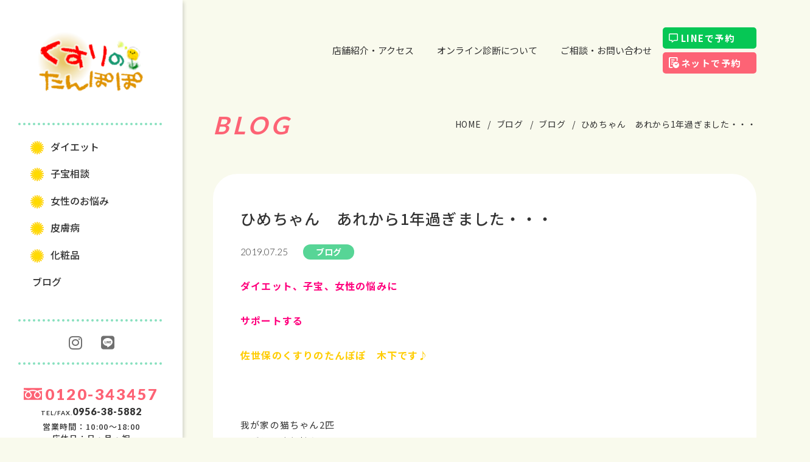

--- FILE ---
content_type: text/html; charset=UTF-8
request_url: https://kusurinotanpopo.com/blog/%E3%81%B2%E3%82%81%E3%81%A1%E3%82%83%E3%82%93%E3%80%80%E3%81%82%E3%82%8C%E3%81%8B%E3%82%891%E5%B9%B4%E9%81%8E%E3%81%8E%E3%81%BE%E3%81%97%E3%81%9F%E3%83%BB%E3%83%BB%E3%83%BB/
body_size: 12228
content:
<!DOCTYPE html>
<html lang="ja">
<head>
<meta charset="UTF-8">
<meta name="description" content="ダイエット、子宝、お肌のトラブル、更年期、佐世保市で数少ない女性のためのくすり屋です。体の内と外からのトータルアドバイスで女性の健康とキレイをサポートします。" />
<meta name="keywords" content=" " />
<meta name="viewport" content="width=device-width, initial-scale=1.0, minimum-scale=1.0, maximum-scale=1.0, user-scalable=no">
<meta name="format-detection" content="telephone=no">
<meta http-equiv="X-UA-Compatible" content="IE=edge">
<link rel="icon" href="https://kusurinotanpopo.com/img/ico/favicon.ico">
<link rel="apple-touch-icon" href="https://kusurinotanpopo.com/img/ico/apple-touch-icon.png" sizes="180x180">
<link rel="stylesheet" href="https://kusurinotanpopo.com/wp-content/themes/tanpopo/style.css">
<link rel="stylesheet" href="https://kusurinotanpopo.com/css/lib/perfect-scrollbar.css">
<link rel="stylesheet" href="https://kusurinotanpopo.com/css/style.css">
<link rel="stylesheet" href="https://kusurinotanpopo.com/css/page.css">


<title>ひめちゃん あれから1年過ぎました・・・ | くすりのたんぽぽ 佐世保の薬屋</title>

		<!-- All in One SEO 4.1.2.3 -->
		<meta name="description" content="ダイエット、子宝、女性の悩みにサポートする佐世保のくすりのたんぽぽ 木下です♪ 我が家の猫ちゃん2匹..."/>
		<link rel="canonical" href="https://kusurinotanpopo.com/blog/%e3%81%b2%e3%82%81%e3%81%a1%e3%82%83%e3%82%93%e3%80%80%e3%81%82%e3%82%8c%e3%81%8b%e3%82%891%e5%b9%b4%e9%81%8e%e3%81%8e%e3%81%be%e3%81%97%e3%81%9f%e3%83%bb%e3%83%bb%e3%83%bb/" />
		<meta property="og:site_name" content="くすりのたんぽぽ  佐世保の薬屋 | ダイエット、子宝、お肌のトラブル、更年期、佐世保市で数少ない女性のためのくすり屋です。体の内と外からのトータルアドバイスで女性の健康とキレイをサポートします。" />
		<meta property="og:type" content="article" />
		<meta property="og:title" content="ひめちゃん あれから1年過ぎました・・・ | くすりのたんぽぽ 佐世保の薬屋" />
		<meta property="og:description" content="ダイエット、子宝、女性の悩みにサポートする佐世保のくすりのたんぽぽ 木下です♪ 我が家の猫ちゃん2匹..." />
		<meta property="og:url" content="https://kusurinotanpopo.com/blog/%e3%81%b2%e3%82%81%e3%81%a1%e3%82%83%e3%82%93%e3%80%80%e3%81%82%e3%82%8c%e3%81%8b%e3%82%891%e5%b9%b4%e9%81%8e%e3%81%8e%e3%81%be%e3%81%97%e3%81%9f%e3%83%bb%e3%83%bb%e3%83%bb/" />
		<meta property="og:image" content="https://kusurinotanpopo.com/wp-content/uploads/2021/09/ogp.jpg" />
		<meta property="og:image:secure_url" content="https://kusurinotanpopo.com/wp-content/uploads/2021/09/ogp.jpg" />
		<meta property="og:image:width" content="1200" />
		<meta property="og:image:height" content="630" />
		<meta property="article:published_time" content="2019-07-25T09:30:43Z" />
		<meta property="article:modified_time" content="2019-07-25T09:30:43Z" />
		<meta name="twitter:card" content="summary" />
		<meta name="twitter:domain" content="kusurinotanpopo.com" />
		<meta name="twitter:title" content="ひめちゃん あれから1年過ぎました・・・ | くすりのたんぽぽ 佐世保の薬屋" />
		<meta name="twitter:description" content="ダイエット、子宝、女性の悩みにサポートする佐世保のくすりのたんぽぽ 木下です♪ 我が家の猫ちゃん2匹..." />
		<meta name="twitter:image" content="https://kusurinotanpopo.com/wp-content/uploads/2021/09/ogp.jpg" />
		<script type="application/ld+json" class="aioseo-schema">
			{"@context":"https:\/\/schema.org","@graph":[{"@type":"WebSite","@id":"https:\/\/kusurinotanpopo.com\/#website","url":"https:\/\/kusurinotanpopo.com\/","name":"\u304f\u3059\u308a\u306e\u305f\u3093\u307d\u307d  \u4f50\u4e16\u4fdd\u306e\u85ac\u5c4b","description":"\u30c0\u30a4\u30a8\u30c3\u30c8\u3001\u5b50\u5b9d\u3001\u304a\u808c\u306e\u30c8\u30e9\u30d6\u30eb\u3001\u66f4\u5e74\u671f\u3001\u4f50\u4e16\u4fdd\u5e02\u3067\u6570\u5c11\u306a\u3044\u5973\u6027\u306e\u305f\u3081\u306e\u304f\u3059\u308a\u5c4b\u3067\u3059\u3002\u4f53\u306e\u5185\u3068\u5916\u304b\u3089\u306e\u30c8\u30fc\u30bf\u30eb\u30a2\u30c9\u30d0\u30a4\u30b9\u3067\u5973\u6027\u306e\u5065\u5eb7\u3068\u30ad\u30ec\u30a4\u3092\u30b5\u30dd\u30fc\u30c8\u3057\u307e\u3059\u3002","publisher":{"@id":"https:\/\/kusurinotanpopo.com\/#organization"}},{"@type":"Organization","@id":"https:\/\/kusurinotanpopo.com\/#organization","name":"\u304f\u3059\u308a\u306e\u305f\u3093\u307d\u307d \u4f50\u4e16\u4fdd\u306e\u85ac\u5c4b","url":"https:\/\/kusurinotanpopo.com\/"},{"@type":"BreadcrumbList","@id":"https:\/\/kusurinotanpopo.com\/blog\/%e3%81%b2%e3%82%81%e3%81%a1%e3%82%83%e3%82%93%e3%80%80%e3%81%82%e3%82%8c%e3%81%8b%e3%82%891%e5%b9%b4%e9%81%8e%e3%81%8e%e3%81%be%e3%81%97%e3%81%9f%e3%83%bb%e3%83%bb%e3%83%bb\/#breadcrumblist","itemListElement":[{"@type":"ListItem","@id":"https:\/\/kusurinotanpopo.com\/#listItem","position":"1","item":{"@type":"WebPage","@id":"https:\/\/kusurinotanpopo.com\/","name":"\u30db\u30fc\u30e0","description":"\u30c0\u30a4\u30a8\u30c3\u30c8\u3001\u5b50\u5b9d\u3001\u304a\u808c\u306e\u30c8\u30e9\u30d6\u30eb\u3001\u66f4\u5e74\u671f\u3001\u4f50\u4e16\u4fdd\u5e02\u3067\u6570\u5c11\u306a\u3044\u5973\u6027\u306e\u305f\u3081\u306e\u304f\u3059\u308a\u5c4b\u3067\u3059\u3002\u4f53\u306e\u5185\u3068\u5916\u304b\u3089\u306e\u30c8\u30fc\u30bf\u30eb\u30a2\u30c9\u30d0\u30a4\u30b9\u3067\u5973\u6027\u306e\u5065\u5eb7\u3068\u30ad\u30ec\u30a4\u3092\u30b5\u30dd\u30fc\u30c8\u3057\u307e\u3059\u3002","url":"https:\/\/kusurinotanpopo.com\/"},"nextItem":"https:\/\/kusurinotanpopo.com\/blog\/#listItem"},{"@type":"ListItem","@id":"https:\/\/kusurinotanpopo.com\/blog\/#listItem","position":"2","item":{"@type":"WebPage","@id":"https:\/\/kusurinotanpopo.com\/blog\/","name":"\u30d6\u30ed\u30b0","description":"\u30c0\u30a4\u30a8\u30c3\u30c8\u3001\u5b50\u5b9d\u3001\u5973\u6027\u306e\u60a9\u307f\u306b\u30b5\u30dd\u30fc\u30c8\u3059\u308b\u4f50\u4e16\u4fdd\u306e\u304f\u3059\u308a\u306e\u305f\u3093\u307d\u307d \u6728\u4e0b\u3067\u3059\u266a \u6211\u304c\u5bb6\u306e\u732b\u3061\u3083\u30932\u5339...","url":"https:\/\/kusurinotanpopo.com\/blog\/"},"nextItem":"https:\/\/kusurinotanpopo.com\/blog\/%e3%81%b2%e3%82%81%e3%81%a1%e3%82%83%e3%82%93%e3%80%80%e3%81%82%e3%82%8c%e3%81%8b%e3%82%891%e5%b9%b4%e9%81%8e%e3%81%8e%e3%81%be%e3%81%97%e3%81%9f%e3%83%bb%e3%83%bb%e3%83%bb\/#listItem","previousItem":"https:\/\/kusurinotanpopo.com\/#listItem"},{"@type":"ListItem","@id":"https:\/\/kusurinotanpopo.com\/blog\/%e3%81%b2%e3%82%81%e3%81%a1%e3%82%83%e3%82%93%e3%80%80%e3%81%82%e3%82%8c%e3%81%8b%e3%82%891%e5%b9%b4%e9%81%8e%e3%81%8e%e3%81%be%e3%81%97%e3%81%9f%e3%83%bb%e3%83%bb%e3%83%bb\/#listItem","position":"3","item":{"@type":"WebPage","@id":"https:\/\/kusurinotanpopo.com\/blog\/%e3%81%b2%e3%82%81%e3%81%a1%e3%82%83%e3%82%93%e3%80%80%e3%81%82%e3%82%8c%e3%81%8b%e3%82%891%e5%b9%b4%e9%81%8e%e3%81%8e%e3%81%be%e3%81%97%e3%81%9f%e3%83%bb%e3%83%bb%e3%83%bb\/","name":"\u3072\u3081\u3061\u3083\u3093\u3000\u3042\u308c\u304b\u30891\u5e74\u904e\u304e\u307e\u3057\u305f\u30fb\u30fb\u30fb","description":"\u30c0\u30a4\u30a8\u30c3\u30c8\u3001\u5b50\u5b9d\u3001\u5973\u6027\u306e\u60a9\u307f\u306b\u30b5\u30dd\u30fc\u30c8\u3059\u308b\u4f50\u4e16\u4fdd\u306e\u304f\u3059\u308a\u306e\u305f\u3093\u307d\u307d \u6728\u4e0b\u3067\u3059\u266a \u6211\u304c\u5bb6\u306e\u732b\u3061\u3083\u30932\u5339...","url":"https:\/\/kusurinotanpopo.com\/blog\/%e3%81%b2%e3%82%81%e3%81%a1%e3%82%83%e3%82%93%e3%80%80%e3%81%82%e3%82%8c%e3%81%8b%e3%82%891%e5%b9%b4%e9%81%8e%e3%81%8e%e3%81%be%e3%81%97%e3%81%9f%e3%83%bb%e3%83%bb%e3%83%bb\/"},"previousItem":"https:\/\/kusurinotanpopo.com\/blog\/#listItem"}]},{"@type":"Person","@id":"https:\/\/kusurinotanpopo.com\/author\/tanpopo_master\/#author","url":"https:\/\/kusurinotanpopo.com\/author\/tanpopo_master\/","name":"tanpopo_master","image":{"@type":"ImageObject","@id":"https:\/\/kusurinotanpopo.com\/blog\/%e3%81%b2%e3%82%81%e3%81%a1%e3%82%83%e3%82%93%e3%80%80%e3%81%82%e3%82%8c%e3%81%8b%e3%82%891%e5%b9%b4%e9%81%8e%e3%81%8e%e3%81%be%e3%81%97%e3%81%9f%e3%83%bb%e3%83%bb%e3%83%bb\/#authorImage","url":"https:\/\/secure.gravatar.com\/avatar\/bef3e5eb6d906b6d09f26a7b3264908ea0f88a7b5e549e5537d33d70b233db0a?s=96&d=mm&r=g","width":"96","height":"96","caption":"tanpopo_master"}},{"@type":"WebPage","@id":"https:\/\/kusurinotanpopo.com\/blog\/%e3%81%b2%e3%82%81%e3%81%a1%e3%82%83%e3%82%93%e3%80%80%e3%81%82%e3%82%8c%e3%81%8b%e3%82%891%e5%b9%b4%e9%81%8e%e3%81%8e%e3%81%be%e3%81%97%e3%81%9f%e3%83%bb%e3%83%bb%e3%83%bb\/#webpage","url":"https:\/\/kusurinotanpopo.com\/blog\/%e3%81%b2%e3%82%81%e3%81%a1%e3%82%83%e3%82%93%e3%80%80%e3%81%82%e3%82%8c%e3%81%8b%e3%82%891%e5%b9%b4%e9%81%8e%e3%81%8e%e3%81%be%e3%81%97%e3%81%9f%e3%83%bb%e3%83%bb%e3%83%bb\/","name":"\u3072\u3081\u3061\u3083\u3093 \u3042\u308c\u304b\u30891\u5e74\u904e\u304e\u307e\u3057\u305f\u30fb\u30fb\u30fb | \u304f\u3059\u308a\u306e\u305f\u3093\u307d\u307d \u4f50\u4e16\u4fdd\u306e\u85ac\u5c4b","description":"\u30c0\u30a4\u30a8\u30c3\u30c8\u3001\u5b50\u5b9d\u3001\u5973\u6027\u306e\u60a9\u307f\u306b\u30b5\u30dd\u30fc\u30c8\u3059\u308b\u4f50\u4e16\u4fdd\u306e\u304f\u3059\u308a\u306e\u305f\u3093\u307d\u307d \u6728\u4e0b\u3067\u3059\u266a \u6211\u304c\u5bb6\u306e\u732b\u3061\u3083\u30932\u5339...","inLanguage":"ja","isPartOf":{"@id":"https:\/\/kusurinotanpopo.com\/#website"},"breadcrumb":{"@id":"https:\/\/kusurinotanpopo.com\/blog\/%e3%81%b2%e3%82%81%e3%81%a1%e3%82%83%e3%82%93%e3%80%80%e3%81%82%e3%82%8c%e3%81%8b%e3%82%891%e5%b9%b4%e9%81%8e%e3%81%8e%e3%81%be%e3%81%97%e3%81%9f%e3%83%bb%e3%83%bb%e3%83%bb\/#breadcrumblist"},"author":"https:\/\/kusurinotanpopo.com\/blog\/%e3%81%b2%e3%82%81%e3%81%a1%e3%82%83%e3%82%93%e3%80%80%e3%81%82%e3%82%8c%e3%81%8b%e3%82%891%e5%b9%b4%e9%81%8e%e3%81%8e%e3%81%be%e3%81%97%e3%81%9f%e3%83%bb%e3%83%bb%e3%83%bb\/#author","creator":"https:\/\/kusurinotanpopo.com\/blog\/%e3%81%b2%e3%82%81%e3%81%a1%e3%82%83%e3%82%93%e3%80%80%e3%81%82%e3%82%8c%e3%81%8b%e3%82%891%e5%b9%b4%e9%81%8e%e3%81%8e%e3%81%be%e3%81%97%e3%81%9f%e3%83%bb%e3%83%bb%e3%83%bb\/#author","datePublished":"2019-07-25T09:30:43+09:00","dateModified":"2019-07-25T09:30:43+09:00"},{"@type":"BlogPosting","@id":"https:\/\/kusurinotanpopo.com\/blog\/%e3%81%b2%e3%82%81%e3%81%a1%e3%82%83%e3%82%93%e3%80%80%e3%81%82%e3%82%8c%e3%81%8b%e3%82%891%e5%b9%b4%e9%81%8e%e3%81%8e%e3%81%be%e3%81%97%e3%81%9f%e3%83%bb%e3%83%bb%e3%83%bb\/#blogposting","name":"\u3072\u3081\u3061\u3083\u3093 \u3042\u308c\u304b\u30891\u5e74\u904e\u304e\u307e\u3057\u305f\u30fb\u30fb\u30fb | \u304f\u3059\u308a\u306e\u305f\u3093\u307d\u307d \u4f50\u4e16\u4fdd\u306e\u85ac\u5c4b","description":"\u30c0\u30a4\u30a8\u30c3\u30c8\u3001\u5b50\u5b9d\u3001\u5973\u6027\u306e\u60a9\u307f\u306b\u30b5\u30dd\u30fc\u30c8\u3059\u308b\u4f50\u4e16\u4fdd\u306e\u304f\u3059\u308a\u306e\u305f\u3093\u307d\u307d \u6728\u4e0b\u3067\u3059\u266a \u6211\u304c\u5bb6\u306e\u732b\u3061\u3083\u30932\u5339...","headline":"\u3072\u3081\u3061\u3083\u3093\u3000\u3042\u308c\u304b\u30891\u5e74\u904e\u304e\u307e\u3057\u305f\u30fb\u30fb\u30fb","author":{"@id":"https:\/\/kusurinotanpopo.com\/author\/tanpopo_master\/#author"},"publisher":{"@id":"https:\/\/kusurinotanpopo.com\/#organization"},"datePublished":"2019-07-25T09:30:43+09:00","dateModified":"2019-07-25T09:30:43+09:00","articleSection":"\u30d6\u30ed\u30b0","mainEntityOfPage":{"@id":"https:\/\/kusurinotanpopo.com\/blog\/%e3%81%b2%e3%82%81%e3%81%a1%e3%82%83%e3%82%93%e3%80%80%e3%81%82%e3%82%8c%e3%81%8b%e3%82%891%e5%b9%b4%e9%81%8e%e3%81%8e%e3%81%be%e3%81%97%e3%81%9f%e3%83%bb%e3%83%bb%e3%83%bb\/#webpage"},"isPartOf":{"@id":"https:\/\/kusurinotanpopo.com\/blog\/%e3%81%b2%e3%82%81%e3%81%a1%e3%82%83%e3%82%93%e3%80%80%e3%81%82%e3%82%8c%e3%81%8b%e3%82%891%e5%b9%b4%e9%81%8e%e3%81%8e%e3%81%be%e3%81%97%e3%81%9f%e3%83%bb%e3%83%bb%e3%83%bb\/#webpage"},"image":{"@type":"ImageObject","@id":"https:\/\/kusurinotanpopo.com\/#articleImage","url":"\/wp-content\/uploads\/img\/blog_import_60ffb9de9b3b3.png"}}]}
		</script>
		<!-- All in One SEO -->

<link rel="alternate" type="application/rss+xml" title="くすりのたんぽぽ  佐世保の薬屋 &raquo; ひめちゃん　あれから1年過ぎました・・・ のコメントのフィード" href="https://kusurinotanpopo.com/blog/%e3%81%b2%e3%82%81%e3%81%a1%e3%82%83%e3%82%93%e3%80%80%e3%81%82%e3%82%8c%e3%81%8b%e3%82%891%e5%b9%b4%e9%81%8e%e3%81%8e%e3%81%be%e3%81%97%e3%81%9f%e3%83%bb%e3%83%bb%e3%83%bb/feed/" />
<link rel="alternate" title="oEmbed (JSON)" type="application/json+oembed" href="https://kusurinotanpopo.com/wp-json/oembed/1.0/embed?url=https%3A%2F%2Fkusurinotanpopo.com%2Fblog%2F%25e3%2581%25b2%25e3%2582%2581%25e3%2581%25a1%25e3%2582%2583%25e3%2582%2593%25e3%2580%2580%25e3%2581%2582%25e3%2582%258c%25e3%2581%258b%25e3%2582%25891%25e5%25b9%25b4%25e9%2581%258e%25e3%2581%258e%25e3%2581%25be%25e3%2581%2597%25e3%2581%259f%25e3%2583%25bb%25e3%2583%25bb%25e3%2583%25bb%2F" />
<link rel="alternate" title="oEmbed (XML)" type="text/xml+oembed" href="https://kusurinotanpopo.com/wp-json/oembed/1.0/embed?url=https%3A%2F%2Fkusurinotanpopo.com%2Fblog%2F%25e3%2581%25b2%25e3%2582%2581%25e3%2581%25a1%25e3%2582%2583%25e3%2582%2593%25e3%2580%2580%25e3%2581%2582%25e3%2582%258c%25e3%2581%258b%25e3%2582%25891%25e5%25b9%25b4%25e9%2581%258e%25e3%2581%258e%25e3%2581%25be%25e3%2581%2597%25e3%2581%259f%25e3%2583%25bb%25e3%2583%25bb%25e3%2583%25bb%2F&#038;format=xml" />
<style id='wp-img-auto-sizes-contain-inline-css' type='text/css'>
img:is([sizes=auto i],[sizes^="auto," i]){contain-intrinsic-size:3000px 1500px}
/*# sourceURL=wp-img-auto-sizes-contain-inline-css */
</style>
<style id='wp-block-library-inline-css' type='text/css'>
:root{--wp-block-synced-color:#7a00df;--wp-block-synced-color--rgb:122,0,223;--wp-bound-block-color:var(--wp-block-synced-color);--wp-editor-canvas-background:#ddd;--wp-admin-theme-color:#007cba;--wp-admin-theme-color--rgb:0,124,186;--wp-admin-theme-color-darker-10:#006ba1;--wp-admin-theme-color-darker-10--rgb:0,107,160.5;--wp-admin-theme-color-darker-20:#005a87;--wp-admin-theme-color-darker-20--rgb:0,90,135;--wp-admin-border-width-focus:2px}@media (min-resolution:192dpi){:root{--wp-admin-border-width-focus:1.5px}}.wp-element-button{cursor:pointer}:root .has-very-light-gray-background-color{background-color:#eee}:root .has-very-dark-gray-background-color{background-color:#313131}:root .has-very-light-gray-color{color:#eee}:root .has-very-dark-gray-color{color:#313131}:root .has-vivid-green-cyan-to-vivid-cyan-blue-gradient-background{background:linear-gradient(135deg,#00d084,#0693e3)}:root .has-purple-crush-gradient-background{background:linear-gradient(135deg,#34e2e4,#4721fb 50%,#ab1dfe)}:root .has-hazy-dawn-gradient-background{background:linear-gradient(135deg,#faaca8,#dad0ec)}:root .has-subdued-olive-gradient-background{background:linear-gradient(135deg,#fafae1,#67a671)}:root .has-atomic-cream-gradient-background{background:linear-gradient(135deg,#fdd79a,#004a59)}:root .has-nightshade-gradient-background{background:linear-gradient(135deg,#330968,#31cdcf)}:root .has-midnight-gradient-background{background:linear-gradient(135deg,#020381,#2874fc)}:root{--wp--preset--font-size--normal:16px;--wp--preset--font-size--huge:42px}.has-regular-font-size{font-size:1em}.has-larger-font-size{font-size:2.625em}.has-normal-font-size{font-size:var(--wp--preset--font-size--normal)}.has-huge-font-size{font-size:var(--wp--preset--font-size--huge)}.has-text-align-center{text-align:center}.has-text-align-left{text-align:left}.has-text-align-right{text-align:right}.has-fit-text{white-space:nowrap!important}#end-resizable-editor-section{display:none}.aligncenter{clear:both}.items-justified-left{justify-content:flex-start}.items-justified-center{justify-content:center}.items-justified-right{justify-content:flex-end}.items-justified-space-between{justify-content:space-between}.screen-reader-text{border:0;clip-path:inset(50%);height:1px;margin:-1px;overflow:hidden;padding:0;position:absolute;width:1px;word-wrap:normal!important}.screen-reader-text:focus{background-color:#ddd;clip-path:none;color:#444;display:block;font-size:1em;height:auto;left:5px;line-height:normal;padding:15px 23px 14px;text-decoration:none;top:5px;width:auto;z-index:100000}html :where(.has-border-color){border-style:solid}html :where([style*=border-top-color]){border-top-style:solid}html :where([style*=border-right-color]){border-right-style:solid}html :where([style*=border-bottom-color]){border-bottom-style:solid}html :where([style*=border-left-color]){border-left-style:solid}html :where([style*=border-width]){border-style:solid}html :where([style*=border-top-width]){border-top-style:solid}html :where([style*=border-right-width]){border-right-style:solid}html :where([style*=border-bottom-width]){border-bottom-style:solid}html :where([style*=border-left-width]){border-left-style:solid}html :where(img[class*=wp-image-]){height:auto;max-width:100%}:where(figure){margin:0 0 1em}html :where(.is-position-sticky){--wp-admin--admin-bar--position-offset:var(--wp-admin--admin-bar--height,0px)}@media screen and (max-width:600px){html :where(.is-position-sticky){--wp-admin--admin-bar--position-offset:0px}}

/*# sourceURL=wp-block-library-inline-css */
</style><style id='global-styles-inline-css' type='text/css'>
:root{--wp--preset--aspect-ratio--square: 1;--wp--preset--aspect-ratio--4-3: 4/3;--wp--preset--aspect-ratio--3-4: 3/4;--wp--preset--aspect-ratio--3-2: 3/2;--wp--preset--aspect-ratio--2-3: 2/3;--wp--preset--aspect-ratio--16-9: 16/9;--wp--preset--aspect-ratio--9-16: 9/16;--wp--preset--color--black: #000000;--wp--preset--color--cyan-bluish-gray: #abb8c3;--wp--preset--color--white: #ffffff;--wp--preset--color--pale-pink: #f78da7;--wp--preset--color--vivid-red: #cf2e2e;--wp--preset--color--luminous-vivid-orange: #ff6900;--wp--preset--color--luminous-vivid-amber: #fcb900;--wp--preset--color--light-green-cyan: #7bdcb5;--wp--preset--color--vivid-green-cyan: #00d084;--wp--preset--color--pale-cyan-blue: #8ed1fc;--wp--preset--color--vivid-cyan-blue: #0693e3;--wp--preset--color--vivid-purple: #9b51e0;--wp--preset--gradient--vivid-cyan-blue-to-vivid-purple: linear-gradient(135deg,rgb(6,147,227) 0%,rgb(155,81,224) 100%);--wp--preset--gradient--light-green-cyan-to-vivid-green-cyan: linear-gradient(135deg,rgb(122,220,180) 0%,rgb(0,208,130) 100%);--wp--preset--gradient--luminous-vivid-amber-to-luminous-vivid-orange: linear-gradient(135deg,rgb(252,185,0) 0%,rgb(255,105,0) 100%);--wp--preset--gradient--luminous-vivid-orange-to-vivid-red: linear-gradient(135deg,rgb(255,105,0) 0%,rgb(207,46,46) 100%);--wp--preset--gradient--very-light-gray-to-cyan-bluish-gray: linear-gradient(135deg,rgb(238,238,238) 0%,rgb(169,184,195) 100%);--wp--preset--gradient--cool-to-warm-spectrum: linear-gradient(135deg,rgb(74,234,220) 0%,rgb(151,120,209) 20%,rgb(207,42,186) 40%,rgb(238,44,130) 60%,rgb(251,105,98) 80%,rgb(254,248,76) 100%);--wp--preset--gradient--blush-light-purple: linear-gradient(135deg,rgb(255,206,236) 0%,rgb(152,150,240) 100%);--wp--preset--gradient--blush-bordeaux: linear-gradient(135deg,rgb(254,205,165) 0%,rgb(254,45,45) 50%,rgb(107,0,62) 100%);--wp--preset--gradient--luminous-dusk: linear-gradient(135deg,rgb(255,203,112) 0%,rgb(199,81,192) 50%,rgb(65,88,208) 100%);--wp--preset--gradient--pale-ocean: linear-gradient(135deg,rgb(255,245,203) 0%,rgb(182,227,212) 50%,rgb(51,167,181) 100%);--wp--preset--gradient--electric-grass: linear-gradient(135deg,rgb(202,248,128) 0%,rgb(113,206,126) 100%);--wp--preset--gradient--midnight: linear-gradient(135deg,rgb(2,3,129) 0%,rgb(40,116,252) 100%);--wp--preset--font-size--small: 13px;--wp--preset--font-size--medium: 20px;--wp--preset--font-size--large: 36px;--wp--preset--font-size--x-large: 42px;--wp--preset--spacing--20: 0.44rem;--wp--preset--spacing--30: 0.67rem;--wp--preset--spacing--40: 1rem;--wp--preset--spacing--50: 1.5rem;--wp--preset--spacing--60: 2.25rem;--wp--preset--spacing--70: 3.38rem;--wp--preset--spacing--80: 5.06rem;--wp--preset--shadow--natural: 6px 6px 9px rgba(0, 0, 0, 0.2);--wp--preset--shadow--deep: 12px 12px 50px rgba(0, 0, 0, 0.4);--wp--preset--shadow--sharp: 6px 6px 0px rgba(0, 0, 0, 0.2);--wp--preset--shadow--outlined: 6px 6px 0px -3px rgb(255, 255, 255), 6px 6px rgb(0, 0, 0);--wp--preset--shadow--crisp: 6px 6px 0px rgb(0, 0, 0);}:where(.is-layout-flex){gap: 0.5em;}:where(.is-layout-grid){gap: 0.5em;}body .is-layout-flex{display: flex;}.is-layout-flex{flex-wrap: wrap;align-items: center;}.is-layout-flex > :is(*, div){margin: 0;}body .is-layout-grid{display: grid;}.is-layout-grid > :is(*, div){margin: 0;}:where(.wp-block-columns.is-layout-flex){gap: 2em;}:where(.wp-block-columns.is-layout-grid){gap: 2em;}:where(.wp-block-post-template.is-layout-flex){gap: 1.25em;}:where(.wp-block-post-template.is-layout-grid){gap: 1.25em;}.has-black-color{color: var(--wp--preset--color--black) !important;}.has-cyan-bluish-gray-color{color: var(--wp--preset--color--cyan-bluish-gray) !important;}.has-white-color{color: var(--wp--preset--color--white) !important;}.has-pale-pink-color{color: var(--wp--preset--color--pale-pink) !important;}.has-vivid-red-color{color: var(--wp--preset--color--vivid-red) !important;}.has-luminous-vivid-orange-color{color: var(--wp--preset--color--luminous-vivid-orange) !important;}.has-luminous-vivid-amber-color{color: var(--wp--preset--color--luminous-vivid-amber) !important;}.has-light-green-cyan-color{color: var(--wp--preset--color--light-green-cyan) !important;}.has-vivid-green-cyan-color{color: var(--wp--preset--color--vivid-green-cyan) !important;}.has-pale-cyan-blue-color{color: var(--wp--preset--color--pale-cyan-blue) !important;}.has-vivid-cyan-blue-color{color: var(--wp--preset--color--vivid-cyan-blue) !important;}.has-vivid-purple-color{color: var(--wp--preset--color--vivid-purple) !important;}.has-black-background-color{background-color: var(--wp--preset--color--black) !important;}.has-cyan-bluish-gray-background-color{background-color: var(--wp--preset--color--cyan-bluish-gray) !important;}.has-white-background-color{background-color: var(--wp--preset--color--white) !important;}.has-pale-pink-background-color{background-color: var(--wp--preset--color--pale-pink) !important;}.has-vivid-red-background-color{background-color: var(--wp--preset--color--vivid-red) !important;}.has-luminous-vivid-orange-background-color{background-color: var(--wp--preset--color--luminous-vivid-orange) !important;}.has-luminous-vivid-amber-background-color{background-color: var(--wp--preset--color--luminous-vivid-amber) !important;}.has-light-green-cyan-background-color{background-color: var(--wp--preset--color--light-green-cyan) !important;}.has-vivid-green-cyan-background-color{background-color: var(--wp--preset--color--vivid-green-cyan) !important;}.has-pale-cyan-blue-background-color{background-color: var(--wp--preset--color--pale-cyan-blue) !important;}.has-vivid-cyan-blue-background-color{background-color: var(--wp--preset--color--vivid-cyan-blue) !important;}.has-vivid-purple-background-color{background-color: var(--wp--preset--color--vivid-purple) !important;}.has-black-border-color{border-color: var(--wp--preset--color--black) !important;}.has-cyan-bluish-gray-border-color{border-color: var(--wp--preset--color--cyan-bluish-gray) !important;}.has-white-border-color{border-color: var(--wp--preset--color--white) !important;}.has-pale-pink-border-color{border-color: var(--wp--preset--color--pale-pink) !important;}.has-vivid-red-border-color{border-color: var(--wp--preset--color--vivid-red) !important;}.has-luminous-vivid-orange-border-color{border-color: var(--wp--preset--color--luminous-vivid-orange) !important;}.has-luminous-vivid-amber-border-color{border-color: var(--wp--preset--color--luminous-vivid-amber) !important;}.has-light-green-cyan-border-color{border-color: var(--wp--preset--color--light-green-cyan) !important;}.has-vivid-green-cyan-border-color{border-color: var(--wp--preset--color--vivid-green-cyan) !important;}.has-pale-cyan-blue-border-color{border-color: var(--wp--preset--color--pale-cyan-blue) !important;}.has-vivid-cyan-blue-border-color{border-color: var(--wp--preset--color--vivid-cyan-blue) !important;}.has-vivid-purple-border-color{border-color: var(--wp--preset--color--vivid-purple) !important;}.has-vivid-cyan-blue-to-vivid-purple-gradient-background{background: var(--wp--preset--gradient--vivid-cyan-blue-to-vivid-purple) !important;}.has-light-green-cyan-to-vivid-green-cyan-gradient-background{background: var(--wp--preset--gradient--light-green-cyan-to-vivid-green-cyan) !important;}.has-luminous-vivid-amber-to-luminous-vivid-orange-gradient-background{background: var(--wp--preset--gradient--luminous-vivid-amber-to-luminous-vivid-orange) !important;}.has-luminous-vivid-orange-to-vivid-red-gradient-background{background: var(--wp--preset--gradient--luminous-vivid-orange-to-vivid-red) !important;}.has-very-light-gray-to-cyan-bluish-gray-gradient-background{background: var(--wp--preset--gradient--very-light-gray-to-cyan-bluish-gray) !important;}.has-cool-to-warm-spectrum-gradient-background{background: var(--wp--preset--gradient--cool-to-warm-spectrum) !important;}.has-blush-light-purple-gradient-background{background: var(--wp--preset--gradient--blush-light-purple) !important;}.has-blush-bordeaux-gradient-background{background: var(--wp--preset--gradient--blush-bordeaux) !important;}.has-luminous-dusk-gradient-background{background: var(--wp--preset--gradient--luminous-dusk) !important;}.has-pale-ocean-gradient-background{background: var(--wp--preset--gradient--pale-ocean) !important;}.has-electric-grass-gradient-background{background: var(--wp--preset--gradient--electric-grass) !important;}.has-midnight-gradient-background{background: var(--wp--preset--gradient--midnight) !important;}.has-small-font-size{font-size: var(--wp--preset--font-size--small) !important;}.has-medium-font-size{font-size: var(--wp--preset--font-size--medium) !important;}.has-large-font-size{font-size: var(--wp--preset--font-size--large) !important;}.has-x-large-font-size{font-size: var(--wp--preset--font-size--x-large) !important;}
/*# sourceURL=global-styles-inline-css */
</style>

<style id='classic-theme-styles-inline-css' type='text/css'>
/*! This file is auto-generated */
.wp-block-button__link{color:#fff;background-color:#32373c;border-radius:9999px;box-shadow:none;text-decoration:none;padding:calc(.667em + 2px) calc(1.333em + 2px);font-size:1.125em}.wp-block-file__button{background:#32373c;color:#fff;text-decoration:none}
/*# sourceURL=/wp-includes/css/classic-themes.min.css */
</style>
<link rel='stylesheet' id='fancybox-css' href='https://kusurinotanpopo.com/wp-content/plugins/easy-fancybox/css/jquery.fancybox.min.css?ver=1.3.24' type='text/css' media='screen' />
<script type="text/javascript" src="https://kusurinotanpopo.com/wp-includes/js/jquery/jquery.min.js?ver=3.7.1" id="jquery-core-js"></script>
<script type="text/javascript" src="https://kusurinotanpopo.com/wp-includes/js/jquery/jquery-migrate.min.js?ver=3.4.1" id="jquery-migrate-js"></script>
<link rel="https://api.w.org/" href="https://kusurinotanpopo.com/wp-json/" /><link rel="alternate" title="JSON" type="application/json" href="https://kusurinotanpopo.com/wp-json/wp/v2/posts/659" /><link rel='shortlink' href='https://kusurinotanpopo.com/?p=659' />
<!-- Google Tag Manager -->
<script>(function(w,d,s,l,i){w[l]=w[l]||[];w[l].push({'gtm.start':
new Date().getTime(),event:'gtm.js'});var f=d.getElementsByTagName(s)[0],
j=d.createElement(s),dl=l!='dataLayer'?'&l='+l:'';j.async=true;j.src=
'https://www.googletagmanager.com/gtm.js?id='+i+dl;f.parentNode.insertBefore(j,f);
})(window,document,'script','dataLayer','GTM-TS6K88C9');</script>
<!-- End Google Tag Manager -->
</head>
<!-- Google Tag Manager (noscript) -->
<noscript><iframe src="https://www.googletagmanager.com/ns.html?id=GTM-TS6K88C9"
height="0" width="0" style="display:none;visibility:hidden"></iframe></noscript>
<!-- End Google Tag Manager (noscript) -->


<body>

<header class="header">
  <div class="inner">
    <h1 class="logo">
      <a href="https://kusurinotanpopo.com"><img src="https://kusurinotanpopo.com/img/common/logo.png" alt=""></a>
    </h1>
    <a class="sp-menu-trigger">
      <span></span>
      <span></span>
      <span></span>
    </a>
    <div class="header_box">
      <nav class="main_nav">
        <ul class="nav_list">
          <li class="tanpopo"><a href="https://kusurinotanpopo.com/service/diet/">ダイエット</a></li>
          <li class="tanpopo"><a href="https://kusurinotanpopo.com/service/kodakara/">⼦宝相談</a></li>
          <li class="tanpopo"><a href="https://kusurinotanpopo.com/service/women-worries/">⼥性のお悩み</a></li>
          <li class="tanpopo"><a href="https://kusurinotanpopo.com/service/skin/">⽪膚病</a></li>
          <li class="tanpopo"><a href="https://kusurinotanpopo.com/service/cosme/">化粧品</a></li>
          <li><a href="https://kusurinotanpopo.com/blog/">ブログ</a></li>
          <li class="sp_link"><a href="https://kusurinotanpopo.com/access/">店舗紹介・アクセス</a></li>
          <li class="sp_link"><a href="https://kusurinotanpopo.com/online/">オンライン診断について</a></li>
          <li class="sp_link"><a href="https://kusurinotanpopo.com/contact/">ご相談・お問い合わせ</a></li>
        </ul>
      </nav>
      <!-- /.main_pc_nav -->
      <ul class="btn_list">
        <li><a href="https://www.instagram.com/tanpopo.kusurl/" target="_blank" rel="noopener noreferrer"><i class="fab fa-instagram"></i></a></li>
        <li><a href="https://lin.ee/vP1cGP5" target="_blank" rel="noopener noreferrer"><i class="fab fa-line"></i></a></li>
      </ul>
      <!-- /.btn_list -->
      <ul class="info">
        <li class="free">0120-343457</li>
        <li class="tel">TEL/FAX.<span><a href="tel:0956-38-5882">0956-38-5882</a></span></li>
        <li>
          営業時間：10:00〜18:00<br>
          店休日：日・月・祝
        </li>
      </ul>
      <!-- /.info -->
      <div class="time_box">
        <p>
          カウンセリング受付時間<br>
          <span>10:30〜17:30</span>
        </p>
      </div>
      <!-- /.time_box -->
      <ul class="reservation_box">
        <li class="line">
          <a href="https://lin.ee/vP1cGP5" target="_blank" rel="noopener">LINEで<br class="pc_only">予約</a>
        </li>
        <li class="net">
          <a href="https://web.star7.jp/reserve_new/mobile_yoyaku_glance.php?p=377909d593" target="_blank" rel="noopener">ネットで<br class="pc_only">予約</a>
        </li>
      </ul>
      <p class="close">閉じる</p>
    </div>
    <!-- /.header_box -->
  </div>
  <!-- /.inner -->
</header>

<nav id="subnav" class="contents_width">
  <div class="inner main_width">
    <ul class="subnav_list main_width">
      <li><a href="https://kusurinotanpopo.com/access/">店舗紹介・アクセス</a></li>
      <li><a href="https://kusurinotanpopo.com/online/">オンライン診断について</a></li>
      <li><a href="https://kusurinotanpopo.com/contact/">ご相談・お問い合わせ</a></li>
    </ul>
    <ul class="reservation_box">
      <li class="line">
        <a href="https://line.me/R/ti/p/%40xjz3554e" target="_blank" rel="noopener">LINEで予約</a>
      </li>
      <li class="net">
        <a href="https://web.star7.jp/reserve_new/mobile_yoyaku_glance.php?p=377909d593" target="_blank" rel="noopener">ネットで予約</a>
      </li>
    </ul>
  </div>
</nav>


<main>
  <div class="contents_width">
    <div class="main_width">

      <div class="clearfix">

        <div class="page_simple_ttl_zone post_page">
          <p class="ttl_name">BLOG</p>
        </div>
        <!-- /.page_base_ttl_zone -->

        <div class="bread_crumb">
          <nav class="list">
            <ol itemscope itemtype="http://schema.org/BreadcrumbList">
              <li itemprop="itemListElement" itemscope itemtype="http://schema.org/ListItem">
                <a itemprop="item" href="https://kusurinotanpopo.com"><span itemprop="name">HOME</span></a>
              <meta itemprop="position" content="1" />
              </li>
              <li itemprop="itemListElement" itemscope itemtype="http://schema.org/ListItem">
                <a itemprop="item" href="https://kusurinotanpopo.com/blog/"><span itemprop="name">ブログ</span></a>
              <meta itemprop="position" content="2" />
              </li>
              <li itemprop="itemListElement" itemscope itemtype="http://schema.org/ListItem">
                <a itemprop="item" href="https://kusurinotanpopo.com/category/blog/"><span itemprop="name">ブログ</span></a>
                <meta itemprop="position" content="3" />
              </li>
              <li itemprop="itemListElement" itemscope itemtype="http://schema.org/ListItem">
                <span itemprop="name">ひめちゃん　あれから1年過ぎました・・・</span>
                <meta itemprop="position" content="4" />
              </li>
            </ol>
          </nav>
        </div>
        <!-- /.bread_crumb -->
      </div>
      <!-- /.clearfix -->

      <section class="page_main_block post_block">

        <div class="white_box">

                    
          <h1 class="post_ttl">ひめちゃん　あれから1年過ぎました・・・</h1>
          <p class="date">2019.07.25</p>
          <p class="cat">ブログ</p>

          
          <div id="single_box" class="the_content">
            <p><span style="font-weight: bold;"><span style="color: rgb(255, 0, 125);">ダイエット、子宝、女性の悩みに</span></span></p>
<p><span style="font-weight: bold;"><span style="color: rgb(255, 0, 125);">サポートする</span></span></p>
<p><span style="font-size: 1em;"><span style="font-weight: bold;"><span style="color: rgb(255, 204, 0);">佐世保のくすりのたんぽぽ　木下です♪</span></span></span></p>
<p>&nbsp;</p>
<p style="text-align: left;">我が家の猫ちゃん2匹<br />いずれも病気持ち！！</p>
<p>長男まるちゃんは去年5月<br />腎臓結石からの<br />尿毒症で余命2日を2回の手術を<br />切り抜けて<br />今は元気に過ごしています。<br /><a href="/wp-content/uploads/img/blog_import_60ffb9de9b3b3.png"><img decoding="async" alt="" contenteditable="inherit" height="124" src="/wp-content/uploads/img/blog_import_60ffb9de9b3b3.png" width="110" class="PhotoSwipeImage" data-entry-id="12497755003" data-image-id="14512356831" data-image-order="1"></a><br />長女のひめちゃんは<br />去年12月、嘔吐が続いてからの<br />診断で、腎臓、腸にも問題があり<br />リンパも膵臓にも炎症が・・・<br />処置の施しようがない！と言われて<br />自宅で療養することに・・・<img decoding="async" alt="笑い泣き" draggable="false" height="24" src="https://stat100.ameba.jp/blog/ucs/img/char/char3/063.png" width="24" class="emoji" referrerpolicy="no-referrer"></p>
<p>まるちゃんの石にも<br />私が飲んでる「サメミロン」が良いと言われ<br />今もず～～と飲ませています<img decoding="async" alt="ビックリマーク" draggable="false" height="16" src="https://stat100.ameba.jp/blog/ucs/img/char/char2/039.gif" width="16" class="emoji" referrerpolicy="no-referrer"><br />お蔭で腎臓に沢山残っていた石も<br />その後は詰まることなく<br />レントゲンでも石の数がほとんどなくなっていると<br />先生から教えていただきました<img loading="lazy" decoding="async" alt="照れ" draggable="false" height="24" src="https://stat100.ameba.jp/blog/ucs/img/char/char3/007.png" width="24" class="emoji" referrerpolicy="no-referrer"></p>
<p>だから、ひめちゃんも、炎症を止める<br />「アクテリン」というサプリをスポイトで服用させました！！</p>
<p>すごいです<img loading="lazy" decoding="async" alt="！！" draggable="false" height="16" src="https://stat100.ameba.jp/blog/ucs/img/char/char2/176.gif" width="16" class="emoji" referrerpolicy="no-referrer"><br />翌日には吐き気も止まり<br />ごはんも食べれるようになりました♪<br />お蔭で元気いっぱい♪<br />食い意地のはった猫ちゃんに・・・</p>
<p style="text-align: left;"><a href="/wp-content/uploads/img/blog_import_60ffb9e44ec8c.jpg"><img loading="lazy" decoding="async" alt="" contenteditable="inherit" height="196" src="/wp-content/uploads/img/blog_import_60ffb9e44ec8c.jpg" width="110" class="PhotoSwipeImage" data-entry-id="12497755003" data-image-id="14512358460" data-image-order="2"></a></p>
<p style="text-align: left;">&nbsp;</p>
<p style="text-align: left;">一番のお薬は<br />私の愛情なんですけどね<img loading="lazy" decoding="async" alt="ニヤリ" draggable="false" height="24" src="https://stat100.ameba.jp/blog/ucs/img/char/char3/003.png" width="24" class="emoji" referrerpolicy="no-referrer"></p>
<p>ペットは大切な家族です！<br />いつかは先に旅立つものだと覚悟はしていても<br />出来る限りの事をしてあげたい！！</p>
<p>自分の職業がお薬屋さんで良かったと<br />本当に思った出来事でした<img loading="lazy" decoding="async" alt="ドキドキ" draggable="false" height="16" src="https://stat100.ameba.jp/blog/ucs/img/char/char2/031.gif" width="16" class="emoji" referrerpolicy="no-referrer"></p>
<p><img loading="lazy" decoding="async" alt="ドキドキ" draggable="false" height="16" src="https://stat100.ameba.jp/blog/ucs/img/char/char2/031.gif" width="16" class="emoji" referrerpolicy="no-referrer"><img loading="lazy" decoding="async" alt="音譜" draggable="false" height="16" src="https://stat100.ameba.jp/blog/ucs/img/char/char2/038.gif" width="16" class="emoji" referrerpolicy="no-referrer"><img loading="lazy" decoding="async" alt="ドキドキ" draggable="false" height="16" src="https://stat100.ameba.jp/blog/ucs/img/char/char2/031.gif" width="16" class="emoji" referrerpolicy="no-referrer"><img loading="lazy" decoding="async" alt="音譜" draggable="false" height="16" src="https://stat100.ameba.jp/blog/ucs/img/char/char2/038.gif" width="16" class="emoji" referrerpolicy="no-referrer"><img loading="lazy" decoding="async" alt="ドキドキ" draggable="false" height="16" src="https://stat100.ameba.jp/blog/ucs/img/char/char2/031.gif" width="16" class="emoji" referrerpolicy="no-referrer"><img loading="lazy" decoding="async" alt="音譜" draggable="false" height="16" src="https://stat100.ameba.jp/blog/ucs/img/char/char2/038.gif" width="16" class="emoji" referrerpolicy="no-referrer"><img loading="lazy" decoding="async" alt="ドキドキ" draggable="false" height="16" src="https://stat100.ameba.jp/blog/ucs/img/char/char2/031.gif" width="16" class="emoji" referrerpolicy="no-referrer"><img loading="lazy" decoding="async" alt="音譜" draggable="false" height="16" src="https://stat100.ameba.jp/blog/ucs/img/char/char2/038.gif" width="16" class="emoji" referrerpolicy="no-referrer"><img loading="lazy" decoding="async" alt="ドキドキ" draggable="false" height="16" src="https://stat100.ameba.jp/blog/ucs/img/char/char2/031.gif" width="16" class="emoji" referrerpolicy="no-referrer"><img loading="lazy" decoding="async" alt="音譜" draggable="false" height="16" src="https://stat100.ameba.jp/blog/ucs/img/char/char2/038.gif" width="16" class="emoji" referrerpolicy="no-referrer"><img loading="lazy" decoding="async" alt="ドキドキ" draggable="false" height="16" src="https://stat100.ameba.jp/blog/ucs/img/char/char2/031.gif" width="16" class="emoji" referrerpolicy="no-referrer"><br />佐世保市広田1丁目9-28<br />くすりのたんぽぽ<br />木下三枝</p>
<p style="text-align: left;"><span style="font-size: 1em;">☎0956-38-5882</span></p>
<p style="text-align: left;"><img loading="lazy" decoding="async" alt="ドキドキ" draggable="false" height="16" src="https://stat100.ameba.jp/blog/ucs/img/char/char2/031.gif" width="16" class="emoji" referrerpolicy="no-referrer"><img loading="lazy" decoding="async" alt="音譜" draggable="false" height="16" src="https://stat100.ameba.jp/blog/ucs/img/char/char2/038.gif" width="16" class="emoji" referrerpolicy="no-referrer"><img loading="lazy" decoding="async" alt="ドキドキ" draggable="false" height="16" src="https://stat100.ameba.jp/blog/ucs/img/char/char2/031.gif" width="16" class="emoji" referrerpolicy="no-referrer"><img loading="lazy" decoding="async" alt="音譜" draggable="false" height="16" src="https://stat100.ameba.jp/blog/ucs/img/char/char2/038.gif" width="16" class="emoji" referrerpolicy="no-referrer"><img loading="lazy" decoding="async" alt="ドキドキ" draggable="false" height="16" src="https://stat100.ameba.jp/blog/ucs/img/char/char2/031.gif" width="16" class="emoji" referrerpolicy="no-referrer"><img loading="lazy" decoding="async" alt="音譜" draggable="false" height="16" src="https://stat100.ameba.jp/blog/ucs/img/char/char2/038.gif" width="16" class="emoji" referrerpolicy="no-referrer"><img loading="lazy" decoding="async" alt="ドキドキ" draggable="false" height="16" src="https://stat100.ameba.jp/blog/ucs/img/char/char2/031.gif" width="16" class="emoji" referrerpolicy="no-referrer"><img loading="lazy" decoding="async" alt="音譜" draggable="false" height="16" src="https://stat100.ameba.jp/blog/ucs/img/char/char2/038.gif" width="16" class="emoji" referrerpolicy="no-referrer"><img loading="lazy" decoding="async" alt="ドキドキ" draggable="false" height="16" src="https://stat100.ameba.jp/blog/ucs/img/char/char2/031.gif" width="16" class="emoji" referrerpolicy="no-referrer"><img loading="lazy" decoding="async" alt="音譜" draggable="false" height="16" src="https://stat100.ameba.jp/blog/ucs/img/char/char2/038.gif" width="16" class="emoji" referrerpolicy="no-referrer"><img loading="lazy" decoding="async" alt="ドキドキ" draggable="false" height="16" src="https://stat100.ameba.jp/blog/ucs/img/char/char2/031.gif" width="16" class="emoji" referrerpolicy="no-referrer"></p>
<p>&nbsp;</p>
          </div>
          <!-- /.the_content -->

                
                    <ul class="next_prev_list">
                        <li class="prev"><a href="https://kusurinotanpopo.com/blog/%e9%85%b5%e7%b4%a0%e3%81%ae%e6%a2%85%e9%85%92%e2%9c%a8/">酵素の梅酒✨</a></li>            
                        <li class="next"><a href="https://kusurinotanpopo.com/blog/43%e6%ad%b3%e3%80%80%e5%8d%8a%e5%b9%b4%e3%81%a7%e3%80%80-16-3%e3%82%ad%e3%83%ad%e3%80%80%e3%83%80%e3%82%a4%e3%82%a8%e3%83%83%e3%83%88%e3%81%ab%e6%88%90%e5%8a%9f%e2%99%aa/">43歳　半年で　-16.3キロ　ダイエットに成功♪</a></li>                      </ul>
          <!-- /.next_prev_list -->
        
        </div>
        <!-- /.white_box -->

        <div class="section">
          <b class="sab_dot_ttl">関連ブログ</b>

          <div class="top_blog_block">
            
            <ul class="blog_list">

              
              <li class="clearfix">
                <a href="https://kusurinotanpopo.com/blog/%e4%bb%8a%e6%97%a5%e3%81%af%e6%96%b0%e6%9c%88%ef%bc%81/">
                  <figure class="radius25">
                                        <img src="https://kusurinotanpopo.com/img/common/sample.png" alt="今日は新月！">
                                      </figure>
                  <div class="blog_info">
                    <span class="date">2015.01.20</span>
                    <span class="cat">ブログ</span>
                  </div>
                  <h3 class="ttl">今日は新月！</h3>
                </a>
              </li>
            
              <li class="clearfix">
                <a href="https://kusurinotanpopo.com/blog/%e3%82%84%e3%81%a3%e3%81%a1%e3%82%83%e3%81%84%e3%81%be%e3%81%97%e3%81%9f/">
                  <figure class="radius25">
                                        <img src="https://kusurinotanpopo.com/img/common/sample.png" alt="やっちゃいました">
                                      </figure>
                  <div class="blog_info">
                    <span class="date">2015.08.01</span>
                    <span class="cat">ブログ</span>
                  </div>
                  <h3 class="ttl">やっちゃいました</h3>
                </a>
              </li>
            
              <li class="clearfix">
                <a href="https://kusurinotanpopo.com/blog/%e4%ba%8b%e6%95%85%e3%81%a7%e3%82%82%e3%81%82%e3%81%a3%e3%81%9f%e3%81%8b%e2%99%aa/">
                  <figure class="radius25">
                                        <img src="https://kusurinotanpopo.com/img/common/sample.png" alt="事故でもあったか♪">
                                      </figure>
                  <div class="blog_info">
                    <span class="date">2013.02.08</span>
                    <span class="cat">ブログ</span>
                  </div>
                  <h3 class="ttl">事故でもあったか♪</h3>
                </a>
              </li>
                        </ul>
                      </div>
          <!-- /.top_blog_block -->
        </div>
        <!-- /.section -->

  <div class="white_box">
  <aside class="category_list_box">
    <p class="sab_dot_ttl">ブログカテゴリー</p>
      <ul class="list">
        	<li class="cat-item cat-item-1"><a href="https://kusurinotanpopo.com/category/staff_blog/">スタッフブログ (9)</a>
</li>
	<li class="cat-item cat-item-2"><a href="https://kusurinotanpopo.com/category/diet_voice/">ダイエットのお客様の声 (5)</a>
</li>
	<li class="cat-item cat-item-8"><a href="https://kusurinotanpopo.com/category/cat_diet/">ダイエット (185)</a>
</li>
	<li class="cat-item cat-item-10"><a href="https://kusurinotanpopo.com/category/cat_kodakara/">子宝 (24)</a>
</li>
	<li class="cat-item cat-item-11"><a href="https://kusurinotanpopo.com/category/blog/">ブログ (146)</a>
</li>
	<li class="cat-item cat-item-12"><a href="https://kusurinotanpopo.com/category/cat_cosme/">化粧品 (32)</a>
</li>
	<li class="cat-item cat-item-13"><a href="https://kusurinotanpopo.com/category/cat_training/">研修 (18)</a>
</li>
	<li class="cat-item cat-item-14"><a href="https://kusurinotanpopo.com/category/hitori/">ひとり言 (10)</a>
</li>
	<li class="cat-item cat-item-15"><a href="https://kusurinotanpopo.com/category/cat_esthetic_cosme/">エステ 化粧品 (51)</a>
</li>
	<li class="cat-item cat-item-16"><a href="https://kusurinotanpopo.com/category/cat_health/">健康 (105)</a>
</li>
	<li class="cat-item cat-item-17"><a href="https://kusurinotanpopo.com/category/event/">イベント (9)</a>
</li>
	<li class="cat-item cat-item-19"><a href="https://kusurinotanpopo.com/category/diet_manga/">ダイエットマンガ (4)</a>
</li>
	<li class="cat-item cat-item-20"><a href="https://kusurinotanpopo.com/category/cat_meal/">食事 (1)</a>
</li>
	<li class="cat-item cat-item-21"><a href="https://kusurinotanpopo.com/category/maruchan_hanachan/">ひめちゃん、金ちゃん (13)</a>
</li>
	<li class="cat-item cat-item-22"><a href="https://kusurinotanpopo.com/category/cat_access/">アクセス (2)</a>
</li>
      </ul>
  </aside>
  <!-- /.category_list -->
</div>
<!-- /.white_box -->


      </section>
      <!-- /.page_main_block post_block -->

    </div>
    <!-- /.main_width -->
  </div>
  <!-- /.contents_width -->



</main>

<footer>
  <ul class="reservation_box sp_only">
    <li class="line">
      <a href="https://lin.ee/vP1cGP5" target="_blank" rel="noopener">LINEで<br class="pc_only">予約</a>
    </li>
    <li class="net">
      <a href="https://web.star7.jp/reserve_new/mobile_yoyaku_glance.php?p=377909d593" target="_blank" rel="noopener">ネットで<br class="pc_only">予約</a>
    </li>
  </ul>
  <aside class="page_bottom_block contents_width">
    <div class="main_width">
      <h2 class="arch_ttl">
        <img src="https://kusurinotanpopo.com/img/common/ttl-contact.svg" alt="CONTACT">
        <span>お気軽にお問い合わせください</span>
      </h2>
      <div class="txt_box">
        <p>
          くすりのたんぽぽは、あなたの悩みや病気の症状をじっくりお聞きし、そのうえでご相談いただける薬店です。<br>
          親身になってご相談させていただいております。
        </p>
      </div>
      <!-- /.txt_box -->
      <div class="bottom_info">
        <ul class="info">
          <li class="free">0120-343457</li>
          <li class="tel">TEL/FAX.<span>0956-38-5882</span></li>
          <li>
            営業時間：10:00〜18:00/店休日：日・月・祝<br>
            カウンセリング受付時間：10:30〜17:30
          </li>
        </ul>
        <!-- /.info -->
        <ul class="info_btn_list">
          <li class="mail">
            <a href="https://kusurinotanpopo.com/contact/">
              <i class="far fa-envelope-open"></i>
              ご相談・お問い合わせ
            </a>
          </li>
          <li class="line">
            <a href="https://lin.ee/vP1cGP5" target="_blank" rel="noopener noreferrer">
              <i class="far fa-comment-alt"></i>
              LINEで問い合わせ
            </a>
          </li>
        </ul>
        <!-- /.info_btn_list -->
      </div>
      <!-- /.bottom_info -->
      <div class="bottom_counseling">
        <div class="left center">
          <p class="ttl">オンラインでもカウンセリング可能です。</p>
          <div class="txt_box">
            <p>遠方の方もお気軽にお問い合わせ下さい。</p>
          </div>
          <!-- /.txt_box -->
        </div>
        <!-- /.left -->
        <div class="right counseling_btn">
          <a href="https://kusurinotanpopo.com/online/">オンラインカウンセリングについて <i class="fas fa-arrow-alt-circle-right"></i></a>
        </div>
        <!-- /.right -->
      </div>
      <!-- /.bottom_counseling -->
    </div>
    <!-- /.main_width -->
  </aside>
  <!-- /.top_access_block -->

  <div class="footer_block contents_width">
    <div class="main_width">
      <p class="logo">
        <img src="https://kusurinotanpopo.com/img/common/logo.png" alt="くすりのたんぽぽ">
      </p>
      <div class="footer_box">
        <dl class="footer_left">
          <dt>有限会社くすりのたんぽぽ</dt>
          <dd>
            <table class="footer_table">
              <tr>
                <th>住所</th>
                <td>
                  〒859-3223<br>
                  長崎県佐世保市広田1丁目9-28<br>
                  早岐駅から徒歩　10分
                </td>
              </tr>
              <tr>
                <th>電話番号</th>
                <td>0120-343457  /  <a href="tel:0956-38-5882">0956-38-5882</a></td>
              </tr>
              <tr>
                <th>FAX</th>
                <td>0956-38-5882</td>
              </tr>
              <tr>
                <th>営業時間</th>
                <td>
                  通常　10:00〜18:00<br>
                  カウンセリング受付時間　10:30〜17:30
                </td>
              </tr>
              <tr>
                <th>店休日</th>
                <td>日曜日・月曜日・祝日</td>
              </tr>
            </table>
          </dd>
        </dl>
        <div class="footer_right">
          <dl>
            <dt>サービス⼀覧</dt>
            <dd>
              <ul class="footer_link">
                <li><a href="https://kusurinotanpopo.com/service/diet/">ダイエット</a></li>
                <li><a href="https://kusurinotanpopo.com/service/kodakara/">⼦宝相談</a></li>
                <li><a href="https://kusurinotanpopo.com/service/women-worries/">⼥性のお悩み</a></li>
                <li><a href="https://kusurinotanpopo.com/service/skin/">⽪膚病</a></li>
                <li><a href="https://kusurinotanpopo.com/service/cosme/">化粧品</a></li>
              </ul>
            </dd>
          </dl>
          <dl>
            <dt>くすりのたんぽぽについて</dt>
            <dd>
              <ul class="footer_link">
                <li><a href="https://kusurinotanpopo.com/blog/">ブログ</a></li>
                <li><a href="https://kusurinotanpopo.com/access/">店舗紹介・アクセス</a></li>
                <li><a href="https://kusurinotanpopo.com/online/">オンライン診断について</a></li>
                <li><a href="https://kusurinotanpopo.com/contact/">ご相談・お問い合わせ</a></li>
              </ul>
            </dd>
          </dl>
        </div>
        <!-- /.footer_right -->
      </div>
      <!-- /.footer_box -->
      <small class="copyright">Copyright © 2011 くすりのたんぽぽ. All Rights Reserved.</small>

    </div>
    <!-- /.footer_block -->
  </div>
  <!-- /.contents_width -->

</footer>



<script type="speculationrules">
{"prefetch":[{"source":"document","where":{"and":[{"href_matches":"/*"},{"not":{"href_matches":["/wp-*.php","/wp-admin/*","/wp-content/uploads/*","/wp-content/*","/wp-content/plugins/*","/wp-content/themes/tanpopo/*","/*\\?(.+)"]}},{"not":{"selector_matches":"a[rel~=\"nofollow\"]"}},{"not":{"selector_matches":".no-prefetch, .no-prefetch a"}}]},"eagerness":"conservative"}]}
</script>
<script type="text/javascript" src="https://kusurinotanpopo.com/wp-content/plugins/easy-fancybox/js/jquery.fancybox.min.js?ver=1.3.24" id="jquery-fancybox-js"></script>
<script type="text/javascript" id="jquery-fancybox-js-after">
/* <![CDATA[ */
var fb_timeout, fb_opts={'overlayShow':true,'hideOnOverlayClick':true,'showCloseButton':true,'margin':20,'centerOnScroll':false,'enableEscapeButton':true,'autoScale':true };
if(typeof easy_fancybox_handler==='undefined'){
var easy_fancybox_handler=function(){
jQuery('.nofancybox,a.wp-block-file__button,a.pin-it-button,a[href*="pinterest.com/pin/create"],a[href*="facebook.com/share"],a[href*="twitter.com/share"]').addClass('nolightbox');
/* IMG */
var fb_IMG_select='a[href*=".jpg"]:not(.nolightbox,li.nolightbox>a),area[href*=".jpg"]:not(.nolightbox),a[href*=".jpeg"]:not(.nolightbox,li.nolightbox>a),area[href*=".jpeg"]:not(.nolightbox),a[href*=".png"]:not(.nolightbox,li.nolightbox>a),area[href*=".png"]:not(.nolightbox),a[href*=".webp"]:not(.nolightbox,li.nolightbox>a),area[href*=".webp"]:not(.nolightbox)';
jQuery(fb_IMG_select).addClass('fancybox image');
var fb_IMG_sections=jQuery('.gallery,.wp-block-gallery,.tiled-gallery,.wp-block-jetpack-tiled-gallery');
fb_IMG_sections.each(function(){jQuery(this).find(fb_IMG_select).attr('rel','gallery-'+fb_IMG_sections.index(this));});
jQuery('a.fancybox,area.fancybox,li.fancybox a').each(function(){jQuery(this).fancybox(jQuery.extend({},fb_opts,{'transitionIn':'elastic','easingIn':'easeOutBack','transitionOut':'elastic','easingOut':'easeInBack','opacity':false,'hideOnContentClick':false,'titleShow':true,'titlePosition':'over','titleFromAlt':true,'showNavArrows':true,'enableKeyboardNav':true,'cyclic':false}))});};
jQuery('a.fancybox-close').on('click',function(e){e.preventDefault();jQuery.fancybox.close()});
};
var easy_fancybox_auto=function(){setTimeout(function(){jQuery('#fancybox-auto').trigger('click')},1000);};
jQuery(easy_fancybox_handler);jQuery(document).on('post-load',easy_fancybox_handler);
jQuery(easy_fancybox_auto);
//# sourceURL=jquery-fancybox-js-after
/* ]]> */
</script>
<script type="text/javascript" src="https://kusurinotanpopo.com/wp-content/plugins/easy-fancybox/js/jquery.easing.min.js?ver=1.4.1" id="jquery-easing-js"></script>
<script type="text/javascript" src="https://kusurinotanpopo.com/wp-content/plugins/easy-fancybox/js/jquery.mousewheel.min.js?ver=3.1.13" id="jquery-mousewheel-js"></script>
<script src="https://kusurinotanpopo.com/js/ofi.min.js"></script>
<script type="text/javascript" src="https://kusurinotanpopo.com/js/lib/perfect-scrollbar.js"></script>
<script type="text/javascript" src="https://kusurinotanpopo.com/js/function.js"></script>
</body>
</html>


--- FILE ---
content_type: text/css
request_url: https://kusurinotanpopo.com/wp-content/themes/tanpopo/style.css
body_size: 37
content:
@charset "UTF-8";
/*
Theme Name: tanpopo
Description: くすりのたんぽぽ Original Theme
Theme URI: http://◯◯◯◯.net
Version: 1.0
*/


--- FILE ---
content_type: text/css
request_url: https://kusurinotanpopo.com/css/style.css
body_size: 6639
content:
@charset "UTF-8";
/*=============================================*/
/*Font import */
/*=============================================*/
@import url(https://fonts.googleapis.com/css2?family=Noto+Sans+JP:wght@400;500;700&display=swap);
@import url(https://fonts.googleapis.com/css2?family=Lato:wght@300;700;900&display=swap);
@import url(https://use.fontawesome.com/releases/v5.10.2/css/all.css);
/****************************************

メディアクエリ/レスポンシブ用mixin

*****************************************/
/*=============================================*/
/*Reset CSS*/
/*=============================================*/
article, aside, aside, canvas, details, figcaption, figure, footer, header, hgroup, menu, nav, section, summary, main {
  display: block;
}

blockquote, body, dd, div, dl, dt, fieldset, figure, form, h1, h2, h3, h4, h5, h6, input, li, ol, p, pre, td, textarea, th, ul {
  margin: 0;
  padding: 0;
  font-weight: normal;
}

table {
  border-collapse: collapse;
  border-spacing: 0;
}

li {
  list-style: none;
}

a,
a:link {
  text-decoration: none;
}

img {
  max-width: 100%;
  height: auto;
  border: 0;
  height: auto;
  vertical-align: bottom;
  backface-visibility: hidden;
  -webkit-backface-visibility: hidden;
}

button, input, select, textarea {
  margin: 0;
  padding: 0;
  background: none;
  border: none;
  border-radius: 0;
  outline: none;
  -webkit-appearance: none;
  -moz-appearance: none;
  appearance: none;
}

select::-ms-expand {
  display: none;
}

input[type="radio"]::-ms-check,
input[type="checkbox"]::-ms-check {
  display: none;
}

i {
  font-style: normal;
}

textarea {
  resize: none;
  font-family: sans-serif;
}

* {
  box-sizing: border-box;
}

/****************************************

メディアクエリ/レスポンシブ用mixin

*****************************************/
/*=============================================*/
/*Common Base*/
/*=============================================*/
html {
  font-size: 62.5%;
  overflow: auto;
}

body {
  margin: auto;
  width: auto;
  background: #F9FAED;
  font-family: 'Noto Sans JP', "Yu Gothic Medium", "游ゴシック Medium", YuGothic, "游ゴシック体", "ヒラギノ角ゴ Pro W3", "メイリオ", sans-serif;
  -webkit-text-size-adjust: 100%;
  -moz-text-size-adjust: 100%;
  -ms-text-size-adjust: 100%;
  -o-text-size-adjust: 100%;
  text-size-adjust: 100%;
  -moz-osx-font-smoothing: grayscale;
  text-rendering: optimizeLegibility;
  overflow-x: hidden;
}

a, b, dd, dt, li, p, span, td, th {
  font-size: 16px;
  font-size: 1.6rem;
  line-height: 1.2;
  color: #333;
}

h1, h2, h3, h4, h5, h6 {
  color: #333;
}

.sp_only {
  display: none !important;
}

@media screen and (max-width: 800px) {
  .sp_only {
    display: block !important;
  }
  .pc_only {
    display: none !important;
  }
}

.center {
  margin: auto;
  text-align: center;
  line-height: 180%;
}

.clearfix::after {
  content: "";
  display: block;
  clear: both;
}

.txt_box p {
  line-height: 2.3;
}

.txt_box p:not(:last-child) {
  margin-bottom: 1em;
}

.txt_box.ver_mb {
  margin-bottom: 50px;
}

@media print, screen and (min-width: 950px) {
  a[href*="tel:"] {
    pointer-events: none;
    cursor: default;
    text-decoration: none;
  }
}

/*=============================================*/
/*  layout  Base                        */
/*=============================================*/
.contents_width {
  padding-left: 350px;
}

.main_width {
  width: 96%;
  max-width: 1030px;
}

section {
  padding: 80px 0;
}

/****************************************

メディアクエリ/レスポンシブ用mixin

*****************************************/
/********************************************/
/*layout Base */
/********************************************/
/***************************/
/**Color */
/***************************/
.co_red {
  color: #d9001b;
}

/***************************/
/**bg */
/***************************/
.beige_bg {
  background: #F9FAED;
}

.bg_texture {
  background: url(../img/common/pattern-texture.jpg) repeat;
}

.bg_pattern {
  background: url(../img/common/pattern-border.jpg) repeat;
}

/********************************************/
/* ttl */
/********************************************/
.bottom_dot_ttl {
  position: relative;
  margin-bottom: 0.5em;
  padding-bottom: 0.5em;
}

.bottom_dot_ttl:after {
  position: absolute;
  bottom: 0;
  left: 0;
  content: "";
  width: 125px;
  height: 4px;
  background: url(../img/common/dotted-line.svg) repeat-x left bottom;
}

.arch_ttl {
  font-size: 2.8rem;
  margin-bottom: 0.6em;
}

.arch_ttl span {
  display: block;
  padding-top: 0.3em;
  font-size: 1em;
  font-weight: bold;
}

.green_tanpopo_ttl {
  position: relative;
  display: inline-block;
  margin-bottom: 0.6em;
  padding: 0.6em 2em;
  background: url(../img/common/ico-tanpopo-green.svg) no-repeat center center;
  letter-spacing: 0.1em;
  color: #57D596;
  font-size: 2.2rem;
  font-weight: 900;
}

.green_tanpopo_ttl:before, .green_tanpopo_ttl:after {
  display: inline-block;
  position: absolute;
  top: 50%;
  content: "";
  width: 32px;
  height: auto;
  border-top: solid 2px #57D596;
}

.green_tanpopo_ttl:before {
  left: 0;
}

.green_tanpopo_ttl:after {
  right: 0;
}

/********************************************/
/* @Page ttl */
/********************************************/
.page_yellow_dot_ttl {
  display: block;
  position: relative;
  margin-bottom: 0.6em;
  padding-bottom: 0.6em;
  font-size: 3.0rem;
  font-family: 'Noto Sans JP', sans-serif;
  font-weight: 700;
  letter-spacing: 0.08em;
}

.page_yellow_dot_ttl:after {
  position: absolute;
  left: 0;
  bottom: 0;
  content: '';
  width: 100%;
  height: 4px;
  background: url(../img/page/common/dot-yellow.svg) repeat-x right center;
}

.page_yellow_dot_ttl:first-letter {
  color: #FD6375;
}

.sab_dot_ttl {
  display: block;
  position: relative;
  margin-bottom: 1.2em;
  padding-bottom: 0.6em;
  font-size: 2.8rem;
  font-family: 'Noto Sans JP', sans-serif;
  font-weight: 700;
  letter-spacing: 0.08em;
}

.sab_dot_ttl:after {
  position: absolute;
  left: 0;
  bottom: 0;
  content: '';
  width: 125px;
  height: 4px;
  background: url(../img/page/common/dot-green.svg) repeat-x right center;
}

.sab_dot_ttl:first-letter {
  color: #FD6375;
}

.bold_ttl {
  display: block;
  margin-bottom: 1.2em;
  font-size: 2.5rem;
  font-family: 'Noto Sans JP', sans-serif;
  font-weight: 700;
  line-height: 1.6;
  letter-spacing: 0.1em;
}

/********************************************/
/* btn */
/********************************************/
.pink_border_btn a {
  display: inline-block;
  position: relative;
  padding: 0.6em 1.6em 0.4em;
  border-bottom: solid 1px #FD6375;
  background: #fff;
  letter-spacing: 0.1em;
  color: #FD6375;
  font-size: 2.0rem;
  font-family: 'Lato', sans-serif;
  font-weight: 700;
  -webkit-transition: all 0.5s;
  transition: all 0.5s;
}

.pink_border_btn a:after {
  position: absolute;
  top: calc(50% - 5px);
  right: 0.7em;
  content: "";
  width: auto;
  height: auto;
  border-top: 7px solid transparent;
  border-bottom: 7px solid transparent;
  border-left: 11px solid #FD6375;
}

.pink_border_btn a:hover {
  background: #FD6375;
  color: #fff;
}

.pink_border_btn a:hover:after {
  border-left: 11px solid #fff;
}

.red_btn a {
  display: block;
  background-color: #d9001b;
  color: #fff;
  font-size: 1.7rem;
  padding: 1.2em;
  border-radius: 30px;
  text-align: center;
}

.red_btn a:hover {
  background-color: #6d2d15;
}

/********************************************/
/* parts */
/********************************************/
.tanpopo_deco {
  position: relative;
}

.tanpopo_deco:before {
  position: absolute;
  top: -55px;
  left: -2%;
  content: "";
  width: 26%;
  height: auto;
  padding-top: 17%;
  background: url(../img/common/tanpopo-deco.png) no-repeat center/cover;
}

.radius46 {
  border-radius: 46px;
}

.radius40 {
  border-radius: 40px;
}

.radius30 {
  border-radius: 30px;
}

.radius25 {
  border-radius: 25px;
}

/*=============================================*/
/*media query    SmartPhone */
/*=============================================*/
@media screen and (max-width: 800px) {
  /********************************************/
  /* ttl */
  /********************************************/
  .bottom_dot_ttl:after {
    width: 125px;
    height: 4px;
    background: url(../img/common/dotted-line.svg) repeat-x left bottom;
  }
  .arch_ttl {
    font-size: 2.2rem;
  }
  .green_tanpopo_ttl {
    font-size: 2.0rem;
  }
  /********************************************/
  /* @Page ttl */
  /********************************************/
  .page_yellow_dot_ttl {
    font-size: 2.0rem;
  }
  .sab_dot_ttl {
    font-size: 1.8rem;
  }
  .bold_ttl {
    font-size: 1.8rem;
  }
  /********************************************/
  /* btn */
  /********************************************/
  .pink_border_btn a {
    padding: 0.6em 2.6em 0.4em;
    font-size: 1.5rem;
  }
  .pink_border_btn a:after {
    top: calc(50% - 4px);
    border-top: 6px solid transparent;
    border-bottom: 6px solid transparent;
    border-left: 10px solid #FD6375;
  }
  /********************************************/
  /* parts */
  /********************************************/
  .tanpopo_deco:before {
    top: -20px;
  }
  .radius46 {
    border-radius: 25px;
  }
  .radius40 {
    border-radius: 20px;
  }
  .radius30 {
    border-radius: 25px;
  }
  .radius25 {
    border-radius: 10px;
  }
}

/*=============================================*/
/*  layout                               */
/*=============================================*/
/********************************************/
/*header */
/********************************************/
.header {
  position: fixed;
  top: 0;
  left: 0;
  width: 100%;
  max-width: 300px;
  height: 100%;
  background: #fff;
  padding: 0 10px 0 30px;
  box-shadow: 2px 3px 6px rgba(0, 0, 0, 0.16);
  z-index: 900;
}

.header .logo {
  max-width: 180px;
  margin: 0 auto 40px;
  text-align: center;
}

.header .inner {
  height: 100%;
  padding: 50px 20px 50px 0;
  overflow-y: auto;
}

.header .info .free {
  font-size: 2.5rem;
}

.header .info .free a {
  font-size: 1em;
  color: inherit;
}

.main_nav {
  position: relative;
  padding: 30px 20px;
}

.main_nav:before, .main_nav:after {
  position: absolute;
  left: 0;
  content: "";
  width: 100%;
  height: 4px;
  background: url(../img/common/dotted-line.svg) repeat-x left top;
}

.main_nav:before {
  top: 0;
}

.main_nav:after {
  bottom: 0;
}

.nav_list li {
  font-size: 1.5rem;
  font-weight: 500;
}

.nav_list li:not(:last-child) {
  margin-bottom: 1.7em;
}

.nav_list li.tanpopo {
  position: relative;
  padding-left: 2em;
}

.nav_list li.tanpopo:before {
  position: absolute;
  top: 0;
  left: 0;
  content: url(../img/common/ico-tanpopo.svg);
}

.nav_list li a {
  position: relative;
  padding: 0 0.2em 0.2em;
  -webkit-transition: all 0.3s;
  transition: all 0.3s;
}

.nav_list li a:after {
  position: absolute;
  bottom: 0;
  left: 0;
  content: "";
  width: 0;
  height: 1px;
  background: #FD6375;
  -webkit-transition: all 0.3s;
  transition: all 0.3s;
}

.nav_list li a:hover {
  color: #FD6375;
}

.nav_list li a:hover:after {
  width: 100%;
}

.header_box .sp_link,
.header_box .close {
  display: none;
}

.btn_list {
  padding: 0.6em 0 0.8em;
  text-align: center;
  font-size: 2.5rem;
  background: url(../img/common/dotted-line.svg) repeat-x left bottom;
}

.btn_list li {
  display: inline-block;
  color: #6F6F6F;
  font-size: 1em;
}

.btn_list li:not(:last-child) {
  margin-right: 1em;
}

.btn_list li a {
  color: inherit;
  font-size: 1em;
  -webkit-transition: all 0.5s;
  transition: all 0.5s;
}

.btn_list li a:hover {
  color: #FD6375;
}

.info {
  margin-bottom: 10px;
  padding-top: 30px;
  text-align: center;
}

.info li {
  line-height: 1.5;
  letter-spacing: 0.1em;
  font-size: 1.3rem;
  font-weight: 500;
}

.info .free {
  color: #FD6375;
  font-size: 3.0rem;
  font-family: 'Lato', sans-serif;
  font-weight: 900;
}

.info .free a {
  font-size: 1em;
  color: inherit;
}

.info .free:before {
  display: inline-block;
  position: relative;
  content: "";
  width: 30px;
  height: 20px;
  margin-right: 5px;
  background: url(../img/common/ico-free.svg) no-repeat center/contain;
}

.info .tel {
  margin-bottom: 0.5em;
  font-size: 1rem;
  font-family: 'Lato', sans-serif;
  font-weight: 700;
}

.info .tel span {
  font-size: 1.7em;
  font-weight: 900;
}

.time_box {
  padding: 10px;
  border: dashed 1px #FD6375;
  border-radius: 10px;
  text-align: center;
}

.time_box p {
  line-height: 1.6;
  letter-spacing: 0.1em;
  color: #FD6375;
  font-size: 1.1rem;
  font-weight: 500;
}

.time_box p span {
  color: inherit;
  font-family: 'Lato', sans-serif;
  font-weight: 700;
}

#subnav {
  margin: 45px 0;
}

#subnav .inner {
  display: -ms-flexbox;
  display: -webkit-box;
  display: -webkit-flex;
  display: flex;
  -webkit-box-pack: end;
  -ms-flex-pack: end;
  justify-content: flex-end;
  -webkit-box-align: center;
  -ms-flex-align: center;
  align-items: center;
}

.subnav_list {
  text-align: right;
}

.subnav_list li {
  display: inline-block;
  font-size: 1.5rem;
  padding: 0 1em;
}

.subnav_list li a {
  font-size: 1em;
  position: relative;
  padding: 0 0.2em 0.2em;
  -webkit-transition: all 0.3s;
  transition: all 0.3s;
}

.subnav_list li a:after {
  position: absolute;
  bottom: 0;
  left: 0;
  content: "";
  width: 0;
  height: 1px;
  background: #FD6375;
  -webkit-transition: all 0.3s;
  transition: all 0.3s;
}

.subnav_list li a:hover {
  color: #FD6375;
}

.subnav_list li a:hover:after {
  width: 100%;
}

.reservation_box li a {
  position: relative;
  display: block;
  padding: 0.57em 1em 0.57em 2em;
  border-radius: 5px;
  letter-spacing: 0.1em;
  color: #fff;
  font-size: 1.5rem;
  font-weight: 700;
  -webkit-transition: all 0.3s;
  transition: all 0.3s;
}

.reservation_box li a:before {
  position: absolute;
  top: 0;
  left: 10px;
  content: "";
  height: 100%;
  margin-right: 9px;
}

.reservation_box li a:hover {
  opacity: .7;
}

.reservation_box li.line {
  margin-bottom: 6px;
}

.reservation_box li.line a {
  background: #06C755;
}

.reservation_box li.line a:before {
  width: 15px;
  background: url(../img/common/ico-reservation-line.svg) no-repeat center/contain;
}

.reservation_box li.net a {
  background: #FD6375;
}

.reservation_box li.net a:before {
  width: 17px;
  background: url(../img/common/ico-reservation-net.svg) no-repeat center/contain;
}

#subnav .reservation_box li {
  width: auto;
  min-width: 154px;
}

#subnav .reservation_box li.line {
  margin-bottom: 6px;
}

.header_box .reservation_box {
  display: -ms-flexbox;
  display: -webkit-box;
  display: -webkit-flex;
  display: flex;
  -webkit-box-pack: justify;
  -ms-flex-pack: justify;
  justify-content: space-between;
  margin-top: 20px;
}

.header_box .reservation_box li {
  width: 49%;
}

.header_box .reservation_box li a {
  line-height: 1.4;
}

.sp-menu-trigger {
  display: none;
}

/********************************************/
/*header Scroll bar*/
/********************************************/
.ps__thumb-y {
  background-color: rgba(253, 99, 117, 0.5);
}

/********************************************/
/* footer */
/********************************************/
.page_bottom_block {
  padding-top: 40px;
  padding-bottom: 40px;
  background: #fff;
}

.page_bottom_block .bottom_info {
  display: -ms-flexbox;
  display: -webkit-box;
  display: -webkit-flex;
  display: flex;
  -webkit-box-pack: justify;
  -ms-flex-pack: justify;
  justify-content: space-between;
  margin: 50px 0 30px;
  padding-bottom: 25px;
  background: url(../img/common/dotted-line.svg) repeat-x left bottom;
}

.bottom_info .info {
  width: 45%;
  padding-top: 0;
}

.bottom_info .info_btn_list {
  width: 53%;
  display: -ms-flexbox;
  display: -webkit-box;
  display: -webkit-flex;
  display: flex;
  -webkit-box-pack: justify;
  -ms-flex-pack: justify;
  justify-content: space-between;
}

.bottom_info .info_btn_list li {
  width: 48%;
}

.bottom_info .info_btn_list li a {
  display: block;
  padding: 1.3em;
  border-radius: 18px;
  text-align: center;
  letter-spacing: 0.1em;
  color: #fff;
  font-weight: 900;
  -webkit-transition: all 0.5s;
  transition: all 0.5s;
}

.bottom_info .info_btn_list li a i {
  display: block;
  margin-bottom: 0.7em;
  font-size: 2.2rem;
}

.bottom_info .info_btn_list li a:hover {
  background: #fff !important;
}

.bottom_info .info_btn_list li.mail a {
  border: solid 3px #DEB711;
  background: #DEB711;
}

.bottom_info .info_btn_list li.mail a:hover {
  color: #DEB711;
}

.bottom_info .info_btn_list li.line a {
  border: solid 3px #57D596;
  background: #57D596;
}

.bottom_info .info_btn_list li.line a:hover {
  color: #57D596;
}

.bottom_counseling {
  display: -ms-flexbox;
  display: -webkit-box;
  display: -webkit-flex;
  display: flex;
  -webkit-box-pack: justify;
  -ms-flex-pack: justify;
  justify-content: space-between;
}

.bottom_counseling .left {
  width: 50%;
}

.bottom_counseling .left .ttl {
  margin-bottom: 1em;
  letter-spacing: 0.1em;
  font-size: 2.0rem;
  font-weight: 500;
}

.bottom_counseling .left .txt_box p {
  font-size: 1.5rem;
}

.bottom_counseling .right {
  width: 44%;
}

.bottom_counseling .right a {
  display: block;
  padding: 1.5em;
  border: solid 3px #FD6375;
  border-radius: 70px;
  background: #FD6375;
  text-align: center;
  color: #fff;
  font-weight: 900;
  -webkit-transition: all 0.5s;
  transition: all 0.5s;
}

.bottom_counseling .right a:hover {
  background: #fff;
  color: #FD6375;
}

/* footer_block */
.footer_block {
  position: relative;
  padding-top: 30px;
  padding-bottom: 130px;
}

.footer_block:after {
  position: absolute;
  right: 0;
  bottom: 40px;
  left: 4%;
  content: "";
  width: 100%;
  height: 46px;
  background: url(../img/common/footer-bottom.svg) repeat-x left bottom/contain;
}

.footer_block .logo {
  max-width: 196px;
  margin-bottom: 30px;
}

.footer_box {
  display: -ms-flexbox;
  display: -webkit-box;
  display: -webkit-flex;
  display: flex;
  -webkit-box-pack: justify;
  -ms-flex-pack: justify;
  justify-content: space-between;
}

.footer_box .footer_left {
  width: 37%;
}

.footer_box .footer_right {
  width: 55%;
  display: -ms-flexbox;
  display: -webkit-box;
  display: -webkit-flex;
  display: flex;
  -webkit-box-pack: justify;
  -ms-flex-pack: justify;
  justify-content: space-between;
}

.footer_box .footer_right dl {
  width: 45%;
}

.footer_box dt {
  margin-bottom: 1em;
  letter-spacing: 0.1em;
  font-weight: 500;
}

.footer_table {
  width: 100%;
}

.footer_table th,
.footer_table td {
  line-height: 1.6;
  text-align: left;
  vertical-align: top;
  letter-spacing: 0.1em;
  font-size: 1.4rem;
}

.footer_table th {
  width: 6em;
  padding: 0.8em 0.5em 0.8em 0;
}

.footer_table td {
  padding: 0.8em 0 0.8em 0.5em;
}

.footer_table a {
  font-size: 1em;
}

.footer_link {
  margin-left: 1.4em;
}

.footer_link a {
  display: inline-block;
  position: relative;
  margin-bottom: 1em;
  padding: 0 0.2em 0.2em;
  letter-spacing: 0.1em;
  font-size: 1.4rem;
  -webkit-transition: all 0.3s;
  transition: all 0.3s;
}

.footer_link a:after {
  position: absolute;
  bottom: 0;
  left: 0;
  content: "";
  width: 0;
  height: 1px;
  background: #FD6375;
  -webkit-transition: all 0.3s;
  transition: all 0.3s;
}

.footer_link a:hover {
  color: #FD6375;
}

.footer_link a:hover:after {
  width: 100%;
}

.copyright {
  display: block;
  text-align: right;
  letter-spacing: 0.1em;
  font-size: 1.4rem;
}

/*=============================================*/
/*  main                               */
/*=============================================*/
/********************************************/
/* main_visual */
/********************************************/
.main_visual {
  position: relative;
}

.main_visual .main_img {
  border-radius: 46px;
}

.main_visual .main_ttl {
  position: absolute;
  right: 3%;
  bottom: 23%;
  width: 39%;
}

/********************************************/
/* top_concept_block */
/********************************************/
.top_concept_block {
  padding: 0;
  background: url(../img/top/concept-bg.png) no-repeat left bottom;
}

.top_concept_block .beige_bg {
  position: relative;
  width: 63%;
  margin: -12% 0 0 auto;
  padding: 30px 0 20px 40px;
}

.top_concept_block .bottom_dot_ttl {
  font-size: 3.0rem;
}

.top_concept_block .bottom_dot_ttl .en {
  letter-spacing: 0.1em;
  color: #FD6375;
  font-size: 1em;
  font-family: 'Lato', sans-serif;
  font-weight: 900;
}

.top_concept_block .bottom_dot_ttl .jp {
  font-size: 1.2rem;
}

.top_concept_block .txt_box p {
  line-height: 2.5;
  font-size: 1.5rem;
}

/********************************************/
/* service_block */
/********************************************/
.service_list li {
  display: -ms-flexbox;
  display: -webkit-box;
  display: -webkit-flex;
  display: flex;
  -webkit-box-pack: justify;
  -ms-flex-pack: justify;
  justify-content: space-between;
  padding: 40px;
  background: url(../img/common/dotted-color.svg) repeat-x left bottom;
}

.service_list li figure {
  width: 33%;
  display: -ms-flexbox;
  display: -webkit-box;
  display: -webkit-flex;
  display: flex;
  -webkit-box-pack: center;
  -ms-flex-pack: center;
  justify-content: center;
  -webkit-box-align: center;
  -ms-flex-align: center;
  align-items: center;
}

.service_list li .right {
  position: relative;
  width: 62%;
  padding-bottom: 55px;
}

.service_list li .pink_border_btn {
  position: absolute;
  right: 0;
  bottom: 0;
}

/********************************************/
/* top_online_block */
/********************************************/
.top_online_block .arch_ttl {
  margin-bottom: 1em;
}

.top_online_box {
  position: relative;
  padding-bottom: 190px;
}

.top_online_box figure {
  position: relative;
  width: 54%;
  margin-left: auto;
}

.top_online_box figure:before {
  position: absolute;
  top: 30px;
  right: 430px;
  content: "";
  background: url(../img/top/concept-bg.png) no-repeat left bottom/cover;
  width: 70%;
  height: 45%;
}

.top_online_box .beige_bg {
  position: absolute;
  bottom: 0;
  left: 0;
  width: 65%;
  height: auto;
  padding: 40px;
}

.top_online_box .beige_bg .bottom_dot_ttl {
  margin-bottom: 0.9em;
  padding-bottom: 0.7em;
  letter-spacing: 0.1em;
  font-size: 2.5rem;
  font-weight: 500;
}

.top_online_box .beige_bg .txt_box {
  margin-bottom: 30px;
}

/********************************************/
/* top_blog_block */
/********************************************/
.top_blog_block .blog_info {
  -webkit-box-pack: justify;
  -ms-flex-pack: justify;
  justify-content: space-between;
}

.blog_list {
  display: -ms-flexbox;
  display: -webkit-box;
  display: -webkit-flex;
  display: flex;
  -ms-flex-wrap: wrap;
  -webkit-flex-wrap: wrap;
  flex-wrap: wrap;
}

.blog_list li {
  width: 30%;
  margin: 0 5% 5% 0;
}

.blog_list li a figure {
  position: relative;
  margin-bottom: 20px;
  overflow: hidden;
}

.blog_list li a figure:before {
  display: block;
  padding-top: 70%;
  content: "";
}

.blog_list li a figure img {
  position: absolute;
  width: 100%;
  height: 100%;
  top: 0;
  left: 0;
  -webkit-transition: all 0.3s;
  transition: all 0.3s;
  object-fit: cover;
  font-family: 'object-fit: cover;';
}

.blog_list li a:hover img {
  transform: scale(1.1, 1.1);
  z-index: -1;
}

.blog_list li a:hover .ttl {
  color: #57D596;
}

.blog_list li a .ttl {
  line-height: 2;
  letter-spacing: 0.1em;
  font-size: 1.7rem;
  -webkit-transition: all 0.3s;
  transition: all 0.3s;
}

.blog_list li .blog_info {
  display: -ms-flexbox;
  display: -webkit-box;
  display: -webkit-flex;
  display: flex;
  -webkit-box-align: center;
  -ms-flex-align: center;
  align-items: center;
  margin-bottom: 10px;
}

.blog_list li .blog_info .date {
  font-size: 1.5rem;
  font-family: 'Lato', sans-serif;
  font-weight: 300;
}

.blog_list li .blog_info .cat {
  padding: 0.3em 1.5em;
  border-radius: 30px;
  background: #57D596;
  color: #fff;
  font-size: 1.4rem;
  font-weight: bold;
}

@media print, screen and (min-width: 950px) {
  .blog_list li:nth-child(3n) {
    margin-right: 0;
  }
  .blog_list li:nth-last-child(-n+3) {
    margin-bottom: 0;
  }
}

@media screen and (max-width: 800px) {
  .blog_list li:nth-child(2n) {
    margin-right: 0;
  }
}

/********************************************/
/* top_access_block */
/********************************************/
.top_access_block {
  padding-top: 10px;
  background: #E2EB6A;
}

.top_access_block .tanpopo_deco:before {
  left: -65px;
}

.top_access_block .top_access_ttl {
  margin-bottom: 60px;
  padding: 35px 0 0 25px;
}

.top_access_block .flex {
  display: -ms-flexbox;
  display: -webkit-box;
  display: -webkit-flex;
  display: flex;
  -webkit-box-pack: justify;
  -ms-flex-pack: justify;
  justify-content: space-between;
}

.top_access_block .flex figure,
.top_access_block .flex .right {
  width: 47%;
}

.top_access_block .flex .ttl {
  margin-bottom: 0.5em;
  letter-spacing: 0.1em;
  font-size: 2.5rem;
  font-weight: bold;
}

.top_access_block .flex .pink_border_btn {
  margin-top: 20px;
}

/*=============================================*/
/*media query    Tablet */
/*=============================================*/
@media screen and (max-width: 1024px) {
  /********************************************/
  /* footer */
  /********************************************/
  .bottom_info .info_btn_list {
    width: 53%;
    display: -ms-flexbox;
    display: -webkit-box;
    display: -webkit-flex;
    display: flex;
    -webkit-box-pack: justify;
    -ms-flex-pack: justify;
    justify-content: space-between;
  }
  .bottom_info .info_btn_list li {
    width: 48%;
  }
  .bottom_info .info_btn_list li a {
    padding: 1.3em 0.5em;
    letter-spacing: 0;
    font-size: 1.5rem;
  }
  .bottom_counseling .left .ttl {
    letter-spacing: 0.05em;
    font-size: 1.7rem;
  }
  .bottom_counseling .right {
    width: 46%;
  }
  .bottom_counseling .right a {
    padding: 1.5em 1em;
    font-size: 1.5rem;
  }
  /* footer_block */
  .footer_box .footer_left {
    width: 40%;
  }
  .footer_box .footer_right dl {
    width: 48%;
  }
  .footer_table th,
  .footer_table td {
    letter-spacing: 0;
    font-size: 1.3rem;
  }
  .footer_table th {
    width: 20%;
    padding: 0.8em 0 0.8em 0;
  }
  .footer_link {
    margin-left: 0.7em;
  }
  .footer_link a {
    font-size: 1.3rem;
  }
}

/*=============================================*/
/*media query    Tablet ipad 5.7inch */
/*=============================================*/
@media screen and (max-width: 950px) {
  /*=============================================*/
  /*  layout  Base                        */
  /*=============================================*/
  .contents_width {
    padding-left: 0;
  }
  .main_width {
    width: calc(100% - 30px);
  }
  section {
    padding: 60px 0;
  }
  /********************************************/
  /*header */
  /********************************************/
  .header {
    position: relative;
    height: auto;
    background: none;
    padding: 15px;
    box-shadow: none;
  }
  .header .inner {
    padding: 0;
  }
  .header .logo {
    width: 30%;
  }
  .header .header_box {
    display: none;
    position: fixed;
    top: 0;
    left: 0;
    background-color: #fff;
    width: 100%;
    height: 100%;
    -webkit-overflow-scrolling: touch;
    z-index: 9998;
    overflow-y: scroll;
    padding: 60px 15px;
    box-sizing: border-box;
  }
  .sp-menu-trigger,
  .sp-menu-trigger span {
    display: inline-block;
    box-sizing: border-box;
    cursor: pointer;
  }
  .sp-menu-trigger {
    position: fixed;
    top: 10px;
    right: 10px;
    width: 36px;
    height: 36px;
    background-color: #F9FAED;
    z-index: 9999;
    -webkit-transition: all 0.3s;
    transition: all 0.3s;
  }
  .sp-menu-trigger.active {
    background-color: transparent;
  }
  .sp-menu-trigger span {
    position: absolute;
    background-color: #FD6375;
    width: 25px;
    height: 2px;
    left: 0;
    right: 0;
    margin: auto;
    -webkit-transition: all 0.3s;
    transition: all 0.3s;
  }
  .sp-menu-trigger span:nth-of-type(1) {
    top: 8px;
  }
  .sp-menu-trigger span:nth-of-type(2) {
    top: 0;
    bottom: 0;
  }
  .sp-menu-trigger span:nth-of-type(3) {
    bottom: 8px;
  }
  .sp-menu-trigger.active span:nth-of-type(1) {
    -webkit-transform: translateY(11px) rotate(-45deg);
    transform: translateY(11px) rotate(-45deg);
  }
  .sp-menu-trigger.active span:nth-of-type(2) {
    opacity: 0;
  }
  .sp-menu-trigger.active span:nth-of-type(3) {
    -webkit-transform: translateY(-7px) rotate(45deg);
    transform: translateY(-7px) rotate(45deg);
  }
  .nav_list li.sp_link {
    display: block;
  }
  header .header_box .close {
    display: block;
    margin-top: 20px;
    background-color: #ccc;
    border: 1px solid #ccc;
    padding: 1em;
    cursor: pointer;
    text-align: center;
    font-size: 1.4rem;
  }
  header .header_box .close:before {
    content: "\f00d";
    font-family: "Font Awesome 5 Free";
    font-weight: bold;
    margin-right: 0.5em;
  }
  #subnav {
    display: none;
  }
}

/*=============================================*/
/*media query    SmartPhone */
/*=============================================*/
@media screen and (max-width: 800px) {
  /*=============================================*/
  /*Common Base*/
  /*=============================================*/
  a, b, dd, dt, li, p, span, td, th {
    font-size: 13px;
    font-size: 1.3rem;
  }
  .main_width {
    margin-left: auto;
    margin-right: auto;
  }
  /********************************************/
  /*header */
  /********************************************/
  .header {
    width: 100%;
    max-width: 100%;
    padding: 5px 15px 0;
  }
  .header .logo {
    width: 35%;
  }
  /********************************************/
  /* footer */
  /********************************************/
  footer {
    padding-bottom: 35px;
  }
  footer .reservation_box {
    position: fixed;
    bottom: 0;
    left: 0;
    display: flex !important;
    display: -ms-flexbox;
    display: -webkit-box;
    display: -webkit-flex;
    display: flex;
    -webkit-box-pack: justify;
    -ms-flex-pack: justify;
    justify-content: space-between;
    width: 100%;
    z-index: 999;
  }
  footer .reservation_box li {
    width: 50%;
    margin-bottom: 0 !important;
  }
  footer .reservation_box li a {
    border-radius: 0;
    padding-top: 1em;
    padding-bottom: 1em;
  }
  .page_bottom_block .bottom_info {
    flex-flow: column;
  }
  .bottom_info .info {
    width: 100%;
    margin-bottom: 15px;
  }
  .bottom_info .info_btn_list {
    width: 100%;
  }
  .bottom_info .info_btn_list li a {
    font-size: 1.3rem;
  }
  .bottom_counseling {
    flex-flow: column;
  }
  .bottom_counseling .left {
    width: 100%;
    margin-bottom: 15px;
  }
  .bottom_counseling .left .ttl {
    font-size: 1.6rem;
  }
  .bottom_counseling .left .txt_box p {
    font-size: 1.3rem;
  }
  .bottom_counseling .right {
    width: 100%;
  }
  /* footer_block */
  .footer_block {
    padding-bottom: 60px;
  }
  .footer_block:after {
    bottom: 20px;
    height: 20px;
  }
  .footer_block .logo {
    width: 40%;
    margin-bottom: 20px;
  }
  .footer_box {
    flex-flow: column;
  }
  .footer_box .footer_left {
    width: 100%;
    margin-bottom: 30px;
  }
  .footer_box .footer_right {
    width: 100%;
    margin-bottom: 20px;
  }
  .footer_box .footer_right dl {
    width: 48%;
  }
  .footer_box dt {
    letter-spacing: 0;
  }
  .footer_table th,
  .footer_table td {
    font-size: 1.3rem;
  }
  .footer_table th {
    padding: 0.5em 0;
  }
  .footer_table td {
    padding: 0.5em 0 0.5em 0.5em;
  }
  .footer_link {
    margin-left: 1em;
  }
  .footer_link a {
    padding: 0.2em 0;
    letter-spacing: 0;
    font-size: 1.3rem;
  }
  .copyright {
    letter-spacing: 0;
    font-size: 1.2rem;
  }
  /********************************************/
  /* main_visual */
  /********************************************/
  .main_visual {
    position: relative;
  }
  .main_visual .main_img {
    padding-left: 10px;
    border-radius: 20px;
  }
  .main_visual .main_ttl {
    position: absolute;
    bottom: 11%;
    width: 55%;
    z-index: 1;
  }
  /********************************************/
  /* top_concept_block */
  /********************************************/
  .top_concept_block {
    background: url(../img/top/concept-bg.png) no-repeat left bottom;
  }
  .top_concept_block .beige_bg {
    width: 90%;
    padding: 20px 0 20px 15px;
  }
  .top_concept_block .bottom_dot_ttl {
    font-size: 2.0rem;
  }
  .top_concept_block .bottom_dot_ttl .jp {
    white-space: nowrap;
  }
  .top_concept_block .txt_box p {
    line-height: 2.3;
    font-size: 1.3rem;
  }
  /********************************************/
  /* service_block */
  /********************************************/
  .service_list li {
    flex-flow: column;
    padding: 40px 0;
  }
  .service_list li figure {
    width: 60%;
    margin: 0 auto 15px;
  }
  .service_list li .right {
    width: 100%;
    padding-bottom: 0;
    text-align: center;
  }
  .service_list li .right .txt_box {
    text-align: left;
  }
  .service_list li .pink_border_btn {
    position: relative;
    margin: 15px auto 0;
  }
  /********************************************/
  /* top_online_block */
  /********************************************/
  .top_online_block .arch_ttl {
    margin-bottom: 1em;
  }
  .top_online_box {
    padding-bottom: 0;
  }
  .top_online_box figure {
    width: 60%;
  }
  .top_online_box figure:before {
    right: 100%;
  }
  .top_online_box .beige_bg {
    position: relative;
    width: 90%;
    height: auto;
    padding: 15px;
  }
  .top_online_box .beige_bg .bottom_dot_ttl {
    font-size: 2.0rem;
  }
  /********************************************/
  /* top_blog_block */
  /********************************************/
  .blog_list {
    display: block;
  }
  .blog_list li {
    width: 100%;
    margin: 0 0 35px 0;
  }
  .blog_list li a figure {
    width: 40%;
    float: left;
    margin-right: 3%;
    margin-bottom: 10px;
  }
  .blog_list li a .ttl {
    line-height: 1.6;
    font-size: 1.3rem;
    overflow: auto;
  }
  .blog_list li .blog_info {
    display: block;
  }
  .blog_list li .blog_info .date {
    display: block;
    font-size: 1.3rem;
    margin-bottom: 0.3em;
  }
  .blog_list li .blog_info .cat {
    display: inline-block;
    font-size: 1.2rem;
  }
  /********************************************/
  /* top_access_block */
  /********************************************/
  .top_access_block .tanpopo_deco:before {
    top: -2%;
    left: -4%;
  }
  .top_access_block .top_access_ttl {
    margin-bottom: 20px;
  }
  .top_access_block .flex {
    flex-flow: column;
  }
  .top_access_block .flex figure {
    width: 100%;
    margin-bottom: 20px;
  }
  .top_access_block .flex .right {
    width: 100%;
  }
  .top_access_block .flex .ttl {
    font-size: 2.0rem;
  }
}

/*# sourceMappingURL=style.css.map */

--- FILE ---
content_type: text/css
request_url: https://kusurinotanpopo.com/css/page.css
body_size: 5204
content:
@charset "UTF-8";
/****************************************

メディアクエリ/レスポンシブ用mixin

*****************************************/
/*=============================================*/
/*Page Common */
/*=============================================*/
.page_main_block {
    padding-top: 40px;
    padding-bottom: 120px;
}

.page_base_ttl_zone {
    position: relative;
}

.page_base_ttl_zone .img img {
    border-radius: 30px;
}

.page_base_ttl_zone .ttl_name {
    position: absolute;
    font-family: 'Lato', sans-serif;
    font-weight: 700;
    color: #FD6375;
    font-size: 5.0rem;
    left: 0.5em;
    bottom: -0.5em;
    letter-spacing: 0.15em;
    font-style: italic;
}

/*=============================================*/
/*bread_crumb */
/*=============================================*/
.bread_crumb {
    width: 70%;
    float: right;
    padding: 30px 0 0;
    text-align: right;
}

.bread_crumb .list li {
    display: inline-block;
    font-size: 1.4rem;
    letter-spacing: 0.05em;
}

.bread_crumb .list li a {
    font-size: 1em;
}

.bread_crumb .list li:after {
    content: '/';
    padding: 0 0.5em;
}

.bread_crumb .list li:last-child:after {
    content: none;
}

.bread_crumb .list li span {
    font-size: 1em;
}

/********************************************/
/*  Service ttl*/
/********************************************/
.page_service_ttl_zone {
    position: relative;
}

.page_service_ttl_zone:after {
    position: absolute;
    right: 0;
    top: 0;
    width: 70%;
    height: 100%;
    content: '';
}

.page_service_ttl_zone .ttl_name {
    position: relative;
    padding: 3em 0 3em 0.5em;
    font-family: 'Lato', sans-serif;
    font-weight: 700;
    color: #FD6375;
    font-size: 4.0rem;
    letter-spacing: 0.15em;
    font-style: italic;
    z-index: 1;
}

/********************************************/
/*  @Page Service page*/
/********************************************/
.flower_ornament_box {
    margin-bottom: 40px;
    background-color: #fff;
    border-radius: 40px;
    padding: 40px 50px 40px 110px;
}

.flower_ornament_box .img {
    margin-bottom: 25px;
}

.flower_ornament_box .pink_ttl {
    display: block;
    margin-bottom: 0.8em;
    font-size: 2.3rem;
    font-family: 'Noto Sans JP', sans-serif;
    font-weight: 700;
    color: #FD6375;
    letter-spacing: 0.05em;
}

.flower_ornament_box .sab_dot_ttl {
    margin-top: 2em;
}

.flower_ornament_box .green_table {
    width: 100%;
    margin-bottom: 15px;
    border-top: 1px solid #57D596;
    border-left: 1px solid #57D596;
}

.flower_ornament_box .green_table th, .flower_ornament_box .green_table td {
    padding: 1em 0.8em;
    font-size: 1.6rem;
    border-bottom: 1px solid #57D596;
    border-right: 1px solid #57D596;
    vertical-align: middle;
    line-height: 1.5;
}

.flower_ornament_box .green_table th {
    width: 10em;
    text-align: center;
    color: #fff;
    background-color: #57D596;
}

.page_main_block .section {
    padding: 40px 0;
}

.img_left_txt_box .left {
    width: 45%;
    float: left;
    margin-right: 5%;
}

.img_left_txt_box .left img {
    border-radius: 30px;
}

.img_left_txt_box .right {
    width: 50%;
    float: right;
}

.reason_list li {
    position: relative;
    margin-bottom: 40px;
    padding-bottom: 40px;
}

.reason_list li:before {
    position: absolute;
    left: 0;
    bottom: 0;
    content: '';
    width: 100%;
    height: 4px;
    background: url(../img/page/common/dot-green.svg) repeat-x right center;
}

.reason_list li i {
    display: block;
    width: 95px;
    float: left;
    margin-right: 20px;
}

.reason_list li .sab_ttl {
    display: block;
    margin-bottom: 0.7em;
    font-family: 'Noto Sans JP', sans-serif;
    font-weight: 700;
    font-size: 2.3rem;
    letter-spacing: 0.1em;
}

.reason_list li p {
    font-size: 1.5rem;
    line-height: 1.8;
    letter-spacing: 0.05em;
    overflow: auto;
}

.page_aside_contact {
    background-color: #ebf295;
    padding: 40px 20px;
}

.page_aside_contact .bottom_info {
    display: -ms-flexbox;
    display: -webkit-box;
    display: -webkit-flex;
    display: flex;
    -webkit-box-align: center;
    -ms-flex-align: center;
    align-items: center;
}

.page_aside_contact .leaf_ttl {
    display: block;
    text-align: center;
}

.page_aside_contact .leaf_ttl span {
    position: relative;
    display: inline-block;
    margin-bottom: 1.2em;
    padding: 0 60px;
    font-size: 3.0rem;
    font-family: 'Noto Sans JP', sans-serif;
    font-weight: 700;
}

.page_aside_contact .leaf_ttl span:before, .page_aside_contact .leaf_ttl span:after {
    position: absolute;
    top: 0;
    bottom: 0;
    content: '';
    width: 49px;
    height: 40px;
}

.page_aside_contact .leaf_ttl span:before {
    left: 0;
    background: url(../img/page/common/leaf-left.svg) no-repeat center/100%;
}

.page_aside_contact .leaf_ttl span:after {
    right: 0;
    background: url(../img/page/common/leaf-right.svg) no-repeat center/100%;
}

.page_aside_contact .center_txt {
    margin-bottom: 2em;
    text-align: center;
    font-family: 'Noto Sans JP', sans-serif;
    font-weight: 700;
    line-height: 1.7;
}

.service_flow_list {
    counter-reset: item;
}

.service_flow_list li {
    position: relative;
    margin-bottom: 20px;
}

.service_flow_list li:before {
    position: absolute;
    top: 0;
    right: 0;
    counter-increment: item;
    content: "0" counter(item);
    font-family: 'Lato', sans-serif;
    font-weight: 300;
    font-size: 7.0rem;
    opacity: 0.5;
    font-style: italic;
    color: #FD6375;
}

.service_flow_list li .img {
    width: 25%;
    float: left;
    margin-right: 2%;
}

.service_flow_list li .img img {
    border-radius: 30px;
}

.service_flow_list li .right {
    width: 73%;
    float: right;
}

.service_flow_list li .ttl {
    position: relative;
    display: block;
    margin-bottom: 0.8em;
    font-family: 'Noto Sans JP', sans-serif;
    font-weight: 500;
    font-size: 2.0rem;
    letter-spacing: 0.1em;
    z-index: 1;
}

.service_flow_list li p {
    position: relative;
    font-size: 1.5rem;
    line-height: 1.8;
    z-index: 1;
}

.post_related_box .pink_border_btn {
    margin-top: 40px;
}

.page_main_block .last_message {
    padding: 80px 0;
}

.last_message_box {
    position: relative;
    background-color: #ebf295;
    padding: 15px;
}

.last_message_box .img {
    position: absolute;
    left: 20px;
    width: 250px;
    bottom: 0;
}

.last_message_box .inner {
    padding: 40px;
    padding-left: 300px;
    border: 3px solid #FD6375;
}

.last_message_box .inner .ttl {
    display: block;
    margin-bottom: 0.8em;
    font-size: 2.5rem;
    font-family: 'Noto Sans JP', sans-serif;
    font-weight: 700;
    letter-spacing: 0.2em;
}

.last_message_box .inner p {
    margin-bottom: 1em;
    line-height: 1.8;
}

.last_message_box .inner .name {
    display: block;
    text-align: right;
    font-weight: bold;
}

.full_img_txt_box .img {
    margin-bottom: 30px;
}

.full_img_txt_box .img img {
    border-radius: 20px;
}

.page_main_block .num_list {
    margin-bottom: 30px;
    counter-reset: item;
}

.page_main_block .num_list li {
    position: relative;
    padding: 0.5em 0;
    padding-left: 2em;
    font-family: 'Noto Sans JP', sans-serif;
    font-weight: 500;
    font-size: 1.7rem;
    letter-spacing: 0.1em;
}

.page_main_block .num_list li:before {
    position: absolute;
    left: 0;
    top: 0;
    bottom: 0;
    width: 1.5em;
    height: 1.5em;
    line-height: 1.5em;
    background-color: #FD6375;
    color: #fff;
    text-align: center;
    margin: auto;
    border-radius: 100px;
    counter-increment: item;
    content: counter(item);
    letter-spacing: 0;
}

.question_list dd {
    padding-bottom: 30px;
    margin-bottom: 30px;
    border-bottom: 1px dashed #FD6375;
}

.question_list dt {
    padding-bottom: 1em;
}

.question_list dd, .question_list dt {
    position: relative;
    font-size: 1.6rem;
    padding-left: 2.3em;
}

.question_list dd i, .question_list dt i {
    position: absolute;
    left: 0;
    top: 0.5em;
    width: 1.5em;
    height: 1.5em;
    font-family: 'Lato', sans-serif;
    font-weight: 700;
    border-radius: 50px;
    background-color: #57D596;
    line-height: 1.5em;
    text-align: center;
    color: #fff;
}

.question_list dd i {
    background-color: #FD6375;
}

/********************************************/
/*  @Page Access*/
/********************************************/
.flower_ornament_box .info_table {
    width: 100%;
}

.flower_ornament_box .info_table th, .flower_ornament_box .info_table td {
    padding: 1.2em 1em;
    font-size: 1.4rem;
    border-bottom: 1px solid #57D596;
    line-height: 1.8;
    letter-spacing: 0.05em;
    vertical-align: top;
}

.flower_ornament_box .info_table th {
    width: 11em;
    text-align: left;
    font-weight: bold;
}

.flower_ornament_box .info_table td .line a {
    position: relative;
    display: inline-block;
    margin-top: 0.5em;
    padding: 0.9em 1em 0.9em 2.5em;
    background-color: #06c755;
    color: #fff;
    font-size: 1.3rem;
    border-radius: 5px;
}

.flower_ornament_box .info_table td .line a:before {
    position: absolute;
    top: 0;
    right: auto;
    bottom: 0;
    left: 1em;
    font-family: "Font Awesome 5 Free";
    width: 1em;
    height: 1em;
    margin: auto;
    line-height: 1em;
    content: "\f27a";
}

.page_main_block .access_block .g_map {
    position: relative;
    height: 0;
    margin-bottom: 50px;
    padding-bottom: 37.25%;
    border-radius: 30px;
    overflow: hidden;
}

.page_main_block .access_block .g_map iframe {
    position: absolute;
    top: 0;
    left: 0;
    width: 100%;
    height: 100%;
}

.access_flow_list {
    display: -ms-flexbox;
    display: -webkit-box;
    display: -webkit-flex;
    display: flex;
    -ms-flex-wrap: wrap;
    -webkit-flex-wrap: wrap;
    flex-wrap: wrap;
}

.access_flow_list li {
    width: 32%;
    margin-right: 2%;
    margin-bottom: 50px;
}

.access_flow_list li:nth-child(3n) {
    margin-right: 0;
}

.access_flow_list li img {
    display: block;
    margin-bottom: 15px;
    border-radius: 20px;
}

.access_flow_list li .ttl {
    display: -ms-flexbox;
    display: -webkit-box;
    display: -webkit-flex;
    display: flex;
    -webkit-box-align: center;
    -ms-flex-align: center;
    align-items: center;
    margin-bottom: 15px;
}

.access_flow_list li .ttl .num {
    background-color: #57D596;
    margin-right: 0.6em;
    font-size: 2.5rem;
    font-family: 'Lato', sans-serif;
    font-weight: 700;
    color: #fff;
    width: 1.4em;
    height: 1.4em;
    line-height: 1.4em;
    text-align: center;
    border-radius: 5px;
}

.access_flow_list li .ttl .name {
    font-family: 'Noto Sans JP', sans-serif;
    font-weight: 500;
    font-size: 1.8rem;
    letter-spacing: 0.1em;
}

.access_flow_list li p {
    font-size: 1.4rem;
    line-height: 1.8;
    letter-spacing: 0.05em;
}

/********************************************/
/*  @Page Online*/
/********************************************/
.flower_ornament_box .dot_list {
    padding: 30px 0;
}

.flower_ornament_box .dot_list li {
    margin-bottom: 1em;
    font-size: 1.7rem;
    font-family: 'Noto Sans JP', sans-serif;
    font-weight: 500;
}

.counselor_info_block .name {
    display: block;
    margin-bottom: 1em;
    font-size: 2.6rem;
    font-family: 'Noto Sans JP', sans-serif;
    font-weight: 700;
    letter-spacing: 0.4em;
    line-height: 1.8;
}

.counselor_info_block .name small {
    display: block;
    letter-spacing: 0.1em;
    font-size: 0.65em;
}

/********************************************/
/*  @Page Post */
/********************************************/
.page_simple_ttl_zone .ttl_name {
    padding: 0.4em 0;
    font-family: 'Lato', sans-serif;
    font-weight: 700;
    color: #FD6375;
    font-size: 4.0rem;
    letter-spacing: 0.15em;
    font-style: italic;
}

.page_simple_ttl_zone.post_page {
    display: inline-block;
}

.page_main_block.post_block .page-numbers {
    padding: 60px 0 60px;
}

.page_main_block.post_block .page-numbers li {
    display: inline-block;
    font-size: 1.8rem;
    vertical-align: middle;
}

.page_main_block.post_block .page-numbers li span,
.page_main_block.post_block .page-numbers li a {
    display: inline-block;
    font-size: 1em;
    padding: 0.5em 1em;
}

.page_main_block.post_block .page-numbers li .current {
    color: #FD6375;
}

.page_main_block.post_block .page-numbers li .prev,
.page_main_block.post_block .page-numbers li .next {
    display: inline-block;
    position: relative;
    width: 2em;
    height: 2em;
    line-height: 2em;
}

.page_main_block.post_block .page-numbers li .prev:after,
.page_main_block.post_block .page-numbers li .next:after {
    position: absolute;
    top: 0;
    left: 0;
    content: '';
    width: 100%;
    height: 100%;
}

.page_main_block.post_block .page-numbers li .prev:after {
    background: url(../img/page/post/ico-arrow-prev.svg) no-repeat center/100%;
}

.page_main_block.post_block .page-numbers li .next:after {
    background: url(../img/page/post/ico-arrow-next.svg) no-repeat center/100%;
}

/********************************************/
/*  @Page Post Single */
/********************************************/
.page_main_block.post_block {
    padding-bottom: 20px;
}

.post_block .white_box {
    margin-bottom: 80px;
    padding: 55px 45px;
    border-radius: 40px;
    background-color: #fff;
}

.post_block .white_box .post_ttl {
    margin-bottom: 1em;
    font-family: 'Noto Sans JP', sans-serif;
    font-weight: 500;
    font-size: 2.5rem;
    letter-spacing: 0.05em;
}

.post_block .white_box .date {
    display: inline-block;
    margin-bottom: 30px;
    margin-right: 1.5em;
    font-size: 1.5rem;
    font-family: 'Lato', sans-serif;
    font-weight: 300;
}

.post_block .white_box .cat {
    display: inline-block;
    margin-bottom: 30px;
    padding: 0.3em 1.5em;
    border-radius: 30px;
    background: #57D596;
    color: #fff;
    font-size: 1.4rem;
    font-weight: bold;
}

.post_block .white_box .icatch {
    margin-bottom: 30px;
}

.post_block .white_box .icatch img {
    border-radius: 30px;
}

.post_block .the_content {
    margin-bottom: 60px;
}

.post_block .the_content p {
    margin-bottom: 2em;
    font-size: 1.5rem;
    line-height: 1.8;
    letter-spacing: 0.08em;
}

.post_block .the_content h2 {
    position: relative;
    padding-bottom: 0.8em;
    margin-top: 1em;
    margin-bottom: 1.2em;
    font-size: 2.3rem;
    font-family: 'Noto Sans JP', sans-serif;
    font-weight: 500;
    color: #FD6375;
    letter-spacing: 0.08em;
}

.post_block .the_content h2:after {
    position: absolute;
    left: 0;
    bottom: 0;
    content: '';
    width: 2em;
    height: 2px;
    background-color: #57D596;
}

.post_block .the_content h3 {
    margin-top: 1em;
    margin-bottom: 1.2em;
    font-size: 2.0rem;
    font-family: 'Noto Sans JP', sans-serif;
    font-weight: 500;
    color: #57D596;
    letter-spacing: 0.08em;
}

.post_block .the_content blockquote {
    font-size: 1.5rem;
    margin-bottom: 2em;
    border: 5px solid #F9FAED;
    padding: 2em 2.5em 0;
}

.post_block .the_content li {
    margin-bottom: 0.8em;
    font-size: 1.5rem;
}

.post_block .the_content li:before {
    content: '●';
    color: #57D596;
}

.post_block .the_content li:last-child {
    margin-bottom: 2em;
}

.post_block .white_box .next_prev_list li {
    margin-bottom: 15px;
}

.post_block .white_box .next_prev_list li a {
    position: relative;
    display: block;
    background-color: #D2F8E5;
    border-radius: 45px;
    font-size: 1.6rem;
    line-height: 1.6;
}

.post_block .white_box .next_prev_list li a:before {
    display: block;
    content: 'PREV';
    margin-bottom: 0.5em;
    color: #57D596;
    font-size: 2.0rem;
    font-family: 'Lato', sans-serif;
    font-weight: 700;
    letter-spacing: 0.2em;
}

.post_block .white_box .next_prev_list li.prev a {
    padding: 1.2em 1em 1.5em 2em;
}

.post_block .white_box .next_prev_list li.prev a:before {
    content: 'PREV';
}

.post_block .white_box .next_prev_list li.next a {
    text-align: right;
    padding: 1.2em 2em 1.5em 1em;
}

.post_block .white_box .next_prev_list li.next a:before {
    content: 'NEXT';
}

/********************************************/
/*  @Page Contact*/
/********************************************/
.contact_page_block .info {
    text-align: left;
}

.contact_table {
    width: 100%;
    margin-bottom: 40px;
}

.contact_table th, .contact_table td {
    padding: 1.2em 0;
    font-size: 1.6rem;
    vertical-align: top;
}

.contact_table th {
    width: 15em;
    text-align: left;
    font-family: 'Noto Sans JP', sans-serif;
    font-weight: 500;
    letter-spacing: 0.05em;
}

.contact_table th .red, .contact_table th .gray {
    display: inline-block;
    float: right;
    padding: 0.3em 0.6em;
    border-radius: 3px;
    color: #fff;
    font-size: 0.8em;
}

.contact_table th .red {
    background-color: #FD6375;
}

.contact_table th .gray {
    background-color: #ccc;
}

.contact_table td {
    padding-left: 2em;
}

.mw_wp_form_input .contact_table th {
    padding: 2em 0;
}

.contact_table textarea,
.contact_table input[type=tel],
.contact_table input[type=email],
.contact_table input[type=text] {
    background-color: #fff;
    border-radius: 8px;
    border: 1px solid #ccc;
    font-size: 1.6rem;
    padding: 1em 0.8em;
    width: 100%;
}

.contact_table input.mid {
    width: 40%;
}

.contact_table input.mini {
    width: 30% !important;
}

.contact_table textarea {
    height: 12em;
}

.contact_table td input[type=radio],
.contact_table td input[type=checkbox] {
    display: none;
}

.contact_table td label span {
    box-sizing: border-box;
    -webkit-transition: background-color 0.2s linear;
    transition: background-color 0.2s linear;
    position: relative;
    display: inline-block;
    margin: 0 20px 15px 0;
    padding: 0 30px 0 30px;
    border-radius: 8px;
    vertical-align: middle;
    cursor: pointer;
}

.contact_table td label span:after {
    -webkit-transition: border-color 0.2s linear;
    transition: border-color 0.2s linear;
    position: absolute;
    top: 50%;
    left: 0;
    display: block;
    margin-top: -10px;
    width: 16px;
    height: 16px;
    border: 1px solid #ccc;
    border-radius: 20px;
    content: '';
}

.contact_table td label span:before {
    -webkit-transition: opacity 0.2s linear;
    transition: opacity 0.2s linear;
    position: absolute;
    top: 50%;
    left: 5px;
    display: block;
    margin-top: -5px;
    width: 8px;
    height: 8px;
    border-radius: 50%;
    background-color: #57D596;
    content: '';
    opacity: 0;
}

.contact_table td input[type=radio]:checked + span:before {
    opacity: 1;
}

.contact_table td input[type=radio]:checked + span {
    color: #57D596;
}

.contact_table td .checkbox:before {
    -webkit-transition: opacity 0.2s linear;
    transition: opacity 0.2s linear;
    position: absolute;
    top: 50%;
    left: 21px;
    display: block;
    margin-top: -7px;
    width: 5px;
    height: 9px;
    border-right: 3px solid #green;
    border-bottom: 3px solid #green;
    content: '';
    opacity: 0;
    -webkit-transform: rotate(45deg);
    -ms-transform: rotate(45deg);
    transform: rotate(45deg);
}

.contact_table td input[type=checkbox]:checked + .checkbox:before {
    opacity: 1;
}

.mw_wp_form .horizontal-item + .horizontal-item {
    margin-left: 0 !important;
}

.contact_form_box {
    width: 80%;
}

.contact_form_box .submit_btn {
    display: block;
    max-width: 440px;
    width: 90%;
    margin: auto;
}

.contact_form_box .submit_btn input {
    display: block;
    width: 100%;
    color: #fff;
    font-size: 1.6rem;
    padding: 1.5em 1em;
    border: solid 3px #FD6375;
    background-color: #FD6375;
    border-radius: 20px;
    font-family: 'Noto Sans JP', sans-serif;
    font-weight: 500;
    letter-spacing: 0.1em;
    cursor: pointer;
    -webkit-transition: all 0.5s;
    transition: all 0.5s;
}

.contact_form_box .submit_btn:hover input {
    color: #FD6375;
    background-color: #fff;
}

.page_404_block .txt_box {
    margin-bottom: 40px;
}

/********************************************/
/*  @Page Post Category list */
/********************************************/
.category_list_box .list li {
    display: inline-block;
}

.category_list_box .list li a {
    display: block;
    margin-right: 1em;
    margin-bottom: 0.8em;
    padding: 0.6em 2em;
    background-color: #57D596;
    border-radius: 20px;
    color: #fff;
    font-size: 1.3rem;
    -webkit-transition: all 0.5s;
    transition: all 0.5s;
}

.category_list_box .list li a:hover {
    background-color: #FD6375;
}

/*=============================================*/
/*media query    Tablet */
/*=============================================*/
/*=============================================*/
/*media query    Tablet ipad 5.7inch */
/*=============================================*/
/*=============================================*/
/*media query    SmartPhone */
/*=============================================*/
@media screen and (max-width: 800px) {
    /*=============================================*/
    /*Page Common */
    /*=============================================*/
    .page_main_block {
        padding-top: 30px;
        padding-bottom: 60px;
    }
    .page_base_ttl_zone {
        position: relative;
    }
    .page_base_ttl_zone .img img {
        border-radius: 10px;
    }
    .page_base_ttl_zone .ttl_name {
        font-size: 2.8rem;
        left: 0.5em;
        top: -0.5em;
    }
    /*=============================================*/
    /*bread_crumb */
    /*=============================================*/
    .bread_crumb {
        width: 100%;
        padding: 10px 0 0;
    }
    .bread_crumb .list li {
        font-size: 1.2rem;
    }
    /********************************************/
    /*  Service ttl*/
    /********************************************/
    .page_service_ttl_zone {
        position: relative;
    }
    .page_service_ttl_zone .ttl_name {
        padding: 1.8em 0 1.8em 0.5em;
        font-size: 2.3rem;
    }
    /********************************************/
    /*  @Page Service Page*/
    /********************************************/
    .flower_ornament_box {
        margin-bottom: 30px;
        border-radius: 10px;
        padding: 40px 15px 30px 15px;
    }
    .flower_ornament_box .img {
        margin-bottom: 15px;
    }
    .flower_ornament_box .pink_ttl {
        font-size: 1.6rem;
    }
    .flower_ornament_box .sab_dot_ttl {
        margin-top: 1.5em;
    }
    .flower_ornament_box .green_table {
        margin-bottom: 10px;
    }
    .flower_ornament_box .green_table th, .flower_ornament_box .green_table td {
        padding: 1em 0.5em;
        font-size: 1.3rem;
    }
    .flower_ornament_box .green_table th {
        width: 8em;
    }
    .page_main_block .section {
        padding: 30px 0;
    }
    .img_left_txt_box .left {
        width: 100%;
        float: none;
        margin: 0 auto 20px;
    }
    .img_left_txt_box .left img {
        border-radius: 10px;
    }
    .img_left_txt_box .right {
        width: 100%;
        float: none;
    }
    .reason_list li {
        margin-bottom: 30px;
        padding-bottom: 30px;
    }
    .reason_list li i {
        width: 50px;
        float: left;
        margin-right: 15px;
    }
    .reason_list li .sab_ttl {
        margin-bottom: 0.6em;
        font-size: 1.6rem;
        overflow: auto;
    }
    .reason_list li p {
        font-size: 1.4rem;
        overflow: auto;
    }
    .page_aside_contact {
        padding: 30px 15px;
    }
    .page_aside_contact .bottom_info {
        display: block;
    }
    .page_aside_contact .leaf_ttl {
        display: block;
        text-align: center;
    }
    .page_aside_contact .leaf_ttl span {
        margin-bottom: 1.2em;
        padding: 0 45px;
        font-size: 1.8rem;
    }
    .page_aside_contact .leaf_ttl span:before, .page_aside_contact .leaf_ttl span:after {
        width: 35px;
        height: 29px;
    }
    .page_aside_contact .center_txt {
        text-align: left;
    }
    .service_flow_list li {
        margin-bottom: 30px;
    }
    .service_flow_list li:before {
        font-size: 4.0rem;
    }
    .service_flow_list li .img {
        width: 50%;
        float: none;
        margin: 0 auto 20px;
    }
    .service_flow_list li .img img {
        border-radius: 10px;
    }
    .service_flow_list li .right {
        width: 100%;
    }
    .service_flow_list li .ttl {
        font-size: 1.7rem;
    }
    .service_flow_list li p {
        font-size: 1.3rem;
    }
    .page_main_block .last_message {
        padding: 20px 0 60px;
    }
    .last_message_box {
        padding: 10px;
    }
    .last_message_box .img {
        display: block;
        margin: auto;
        position: static;
        width: 150px;
    }
    .last_message_box .inner {
        padding: 30px 20px 0 20px;
        border: 2px solid #FD6375;
    }
    .last_message_box .inner .ttl {
        font-size: 1.8rem;
    }
    .last_message_box .inner .name {
        margin-bottom: 0.8em;
        text-align: left;
    }
    .full_img_txt_box .img {
        margin-bottom: 20px;
    }
    .full_img_txt_box .img img {
        border-radius: 10px;
    }
    .page_main_block .num_list {
        margin-bottom: 20px;
    }
    .page_main_block .num_list li {
        font-size: 1.5rem;
        line-height: 1.5;
    }
    /********************************************/
    /*  @Page Access*/
    /********************************************/
    .flower_ornament_box .info_table {
        width: 100%;
    }
    .flower_ornament_box .info_table th, .flower_ornament_box .info_table td {
        font-size: 1.3rem;
    }
    .flower_ornament_box .info_table th {
        width: 7em;
    }
    .flower_ornament_box .info_table td {
        padding-left: 0;
    }
    .page_main_block .access_block .g_map {
        margin-bottom: 40px;
        padding-bottom: 57.25%;
        border-radius: 10px;
    }
    .access_flow_list li {
        width: 49%;
        margin-right: 2%;
        margin-bottom: 40px;
    }
    .access_flow_list li:nth-child(3n) {
        margin-right: 2%;
    }
    .access_flow_list li:nth-child(2n) {
        margin-right: 0;
    }
    .access_flow_list li img {
        margin-bottom: 10px;
        border-radius: 10px;
    }
    .access_flow_list li .ttl {
        margin-bottom: 10px;
    }
    .access_flow_list li .ttl .num {
        font-size: 2.0rem;
    }
    .access_flow_list li .ttl .name {
        font-size: 1.5rem;
    }
    .access_flow_list li p {
        font-size: 1.2rem;
    }
    /********************************************/
    /*  @Page Online*/
    /********************************************/
    .flower_ornament_box .dot_list {
        padding: 20px 0 15px;
    }
    .flower_ornament_box .dot_list li {
        font-size: 1.5rem;
    }
    .counselor_info_block .img_left_txt_box .left {
        width: 70%;
        margin: 0 auto 15px;
    }
    .counselor_info_block .name {
        font-size: 2.3rem;
    }
    /********************************************/
    /*  @Page Post */
    /********************************************/
    .page_simple_ttl_zone .ttl_name {
        font-size: 3.0rem;
    }
    .page_main_block.post_block .page-numbers {
        padding: 40px 0 0;
        text-align: center;
    }
    .page_main_block.post_block .page-numbers li {
        font-size: 1.5rem;
    }
    .page_main_block.post_block .page-numbers li span,
    .page_main_block.post_block .page-numbers li a {
        padding: 0.5em 0.7em;
    }
    /********************************************/
    /*  @Page Post Single */
    /********************************************/
    .post_block .white_box {
        margin-bottom: 60px;
        padding: 30px 15px;
        border-radius: 20px;
    }
    .post_block .white_box .post_ttl {
        font-size: 1.8rem;
    }
    .post_block .white_box .date {
        margin-bottom: 15px;
        font-size: 1.3rem;
    }
    .post_block .white_box .cat {
        margin-bottom: 15px;
        font-size: 1.3rem;
    }
    .post_block .white_box .icatch {
        margin-bottom: 20px;
    }
    .post_block .white_box .icatch img {
        border-radius: 10px;
    }
    .post_block .the_content {
        margin-bottom: 50px;
    }
    .post_block .the_content p {
        font-size: 1.4rem;
    }
    .post_block .the_content h2 {
        font-size: 1.8rem;
    }
    .post_block .the_content h3 {
        font-size: 1.6rem;
    }
    .post_block .the_content blockquote {
        font-size: 1.4rem;
        padding: 1em 1em 0;
    }
    .post_block .the_content li {
        font-size: 1.4rem;
    }
    .post_block .white_box .next_prev_list li {
        margin-bottom: 10px;
    }
    .post_block .white_box .next_prev_list li a {
        border-radius: 30px;
        font-size: 1.4rem;
    }
    .post_block .white_box .next_prev_list li a:before {
        font-size: 1.6rem;
    }
    /********************************************/
    /*  @Page Contact*/
    /********************************************/
    .contact_table {
        width: 100%;
        margin-bottom: 20px;
    }
    .contact_table th, .contact_table td {
        display: block;
        float: left;
        clear: both;
        width: 100%;
        padding: 1.5em 0;
        font-size: 1.4rem;
    }
    .contact_table th {
        width: 100%;
        padding-bottom: 0.5em;
    }
    .contact_table td {
        padding-top: 0;
        padding-left: 0;
    }
    .contact_table textarea,
    .contact_table input[type=tel],
    .contact_table input[type=email],
    .contact_table input[type=text] {
        font-size: 1.4rem;
    }
    .contact_table input.mid {
        width: 60%;
    }
    .contact_table td input[type=radio],
    .contact_table td input[type=checkbox] {
        display: none;
    }
    .contact_table td label span {
        margin: 0 10px 15px 0;
    }
    .contact_form_box .submit_btn {
        width: 100%;
    }
    .contact_form_box .submit_btn input {
        font-size: 1.4rem;
        border-radius: 10px;
    }
    /********************************************/
    /*  @Page Post Category list */
    /********************************************/
    .category_list_box .list li a {
        padding: 0.6em 1em;
        font-size: 1.3rem;
    }
}


--- FILE ---
content_type: image/svg+xml
request_url: https://kusurinotanpopo.com/img/common/ttl-contact.svg
body_size: 18226
content:
<svg xmlns="http://www.w3.org/2000/svg" width="186.412" height="52.485" viewBox="0 0 186.412 52.485">
  <g id="グループ_1507" data-name="グループ 1507" transform="translate(-295.531 -18.237)">
    <g id="グループ_1506" data-name="グループ 1506" transform="translate(295.531 18.237)">
      <path id="パス_73" data-name="パス 73" d="M578.076,743.969c-1.389,2.1-1.431,2.085-1.566,2.11-.207.024-.321-.141-.27-.347-.844,1.082-.893,1.289-1.391,1.156-.843.064,2.364-4.7,2.9-5.9-1.606,1.946-3.257,5.987-5.058,7.516-.752-.052-.018-.9.2-1.367,1.087-1.888,2.785-4.422,3.814-6.357-.537.723-7.426,11.818-6.057,7.325-.5.562-.521.679-.9.565-.4-.469,1.574-3.424,1.893-4.227-.781.982-3.016,4.784-3.454,5.1-.28.021-.286-.3-.165-.433.784-1.527,2.188-3.672,2.823-5.2-.776.76-2.795,4.79-3.287,4.984-.4,0-.242-.362-.162-.581.317-.729.665-1.545,1.015-2.436-1.684,2.638-2.559,3.809-2.53,2.776.654-1.176,1.675-2.815,2.214-4.085-.669.675-2.733,4.69-3.213,4.44-.229-.257,0-.4.107-.632.577-1.1,1.446-2.526,1.965-3.678-.581.707-2.614,4.161-2.881,4.213-.66-.167-.21-.921,1.194-3.538-.14.247-.264.45-.4.7-1.286,2.089-1.671,2.668-1.938,2.719-.692-.078,0-.944.2-1.366-.648,1.029-1.268.479-.588-.564.607-1.119,1.76-2.71,2.267-3.89-.732.775-2.658,4.617-3.1,4.678-1.02.075,1.2-3.612,1.362-4.271-.535.649-2.58,4.546-2.462,3,.593-1.149,1.314-2.575,1.957-3.855-.442.459-2.039,3.6-2.336,3.194-.2-.2.007-.295.087-.514a40.738,40.738,0,0,0,2.233-4.2c-.727.629-3.079,5.433-3.585,5.049-.358-.379,1.263-2.842,1.565-3.6-.987,1.477-1.216,2.239-1.861,2.1-.16-.109-.065-.3,0-.4a49.73,49.73,0,0,0,3.4-5.835c-.922.755-3.223,5.827-3.938,5.54-.157-.182-.021-.281.043-.457.63-1.383,1.537-3.188,2.2-4.66-.743,1.219-3.075,5.285-2.86,3.475.966-1.758,2.556-4.207,3.39-6.014-.67.749-3.947,6.382-4.179,5.726-.215-.228.054-.353.135-.571,1.069-1.771,4.505-7.3,4.994-8.906-1.513,1.285-4.4,8.229-5.681,8.133-.231-.184-.118-.491.177-1.028,2.426-4.256,6.715-9.668,9.215-13.995-1.894,2.735-5.092,7.677-7.123,10.586-2.215,3.065-2.038,3.055-2.581,2.981-.244-.287.118-.528.247-.879,2.109-3.526,5.7-8.8,7.791-12.205-1.639,2.034-6.994,10.634-7.9,11.493-1.456-.159,6.392-10.754,7-12.02-2.629,3.113-5.679,8.6-7.756,11.5-.922-.263.383-2,.745-2.783-1.483.725.706-2.474,1.269-3.61-.25.481-.7.438-.575.013a3.893,3.893,0,0,0,.723-1.026c.569-.811.438-.859.775-.761.729-.23-1.659,3.79-2.161,4.824,1.134-.927,4.943-8.154,5.6-7.987.329.393-.276.892-.5,1.432-1.638,2.58-4.263,6.092-5.566,8.771.349-.345,8.005-13.469,8.287-10.981-2.026,3.234-4.75,7.081-6.751,10.449,1.716-2.18,6.337-10.4,7.931-10.887.226.331-.135.571-.293.936-2.079,3.512-5.533,8.609-7.7,12.089,2.338-3.268,5.352-7.979,7.649-11.338,1.336-1.821,1.1-1.784,1.525-1.727.561,1.05-3.478,5.981-4.425,7.622,1.5-.37-.981,3.294-1.389,4.138.611-.72.6-.9.937-.8.4.543-.491,1.683-.823,2.457.43-.564.434-.711.771-.613.254.391-.263.922-.457,1.522-.379.83-.926,1.922-1.383,2.9,1.453-2.275,2.273-4.112,2.929-3.8.172.137.21.375-.106,1.1.218-.392.73-.23.5.132-.719,1.353-1.42,2.661-2.326,4.392,1.331-2.147,1.963-3.059,2.3-3.108.679-.025.152.875-.006,1.239.735-.923.6-.9,1-.827.32.142-1.038,2.229-1.231,2.754.77-1.085.808-1.393,1.233-1.263.431.381-1.506,3.574-1.69,4.35.8-1.246,2.639-4.5,2.9-4.256.6.047.4.542-.132,1.517.558-.914.833-1.261,1.071-1.3.357-.094.358.379.22.552-.566,1.209-1.63,2.758-2.358,4.007.789-1.277,2.82-4.658,2.957-4.285.427-.017.3.333.005.8-.669,1.221-1.615,2.788-2.183,4.071.125-.2.248-.407.4-.623,1.928-2.9,1.971-3.354,2.559-3.263.174.138.165.433-.383,1.524,1.578-2.552,2.256-1.957.732.715.276-.347,1.047-2.051,1.4-1.775.3.407-.712,2.149-.862,2.764,1.149-1.989,2.383-3.872,2.661-3.746.811.024-.05,1.224-.272,1.764a.709.709,0,0,1,.17-.261c1.033-1.535,1.2-1.575,1.33-1.6.311-.036.3.333.192.492-.568,1.283-1.592,2.995-2.19,4.292.863-.728,4.158-7.025,4.617-6.584.2.124.094.357-.294,1.011-1.053,1.725-2.809,4.288-3.658,6.064,1.269-1.5,4.913-7.121,6.041-8.845.138-.174.218-.392.421-.268.612,1.316-3.583,6.539-4.279,8.173,1.176-1.384,4.342-7.8,5.062-7.192.827.054-2.621,4.929-2.963,6.07a34.526,34.526,0,0,0,2.839-4.3c.925-1.376.644-1.355,1.04-1.284.458.514-.976,2.126-1.306,2.826,1.615-2.242,1.365-2.308,1.836-2.236C579.931,741.616,578.531,743.067,578.076,743.969Zm-19.281-7.6c-.677.97-1.977,3.028-2.212,3.539.722-.954,1.375-2.131,2.118-3.349A.772.772,0,0,1,558.795,736.373Zm9.375-12.867c.428.528-1.545,3.409-1.85,4.242,1.254-2,3.491-5.878,3.393-3.977-.449,1.227-1.4,2.868-1.905,4.123.6-.9,2.089-3.881,2.486-3.811.8-.08-.227,1.706-.3,2.177.865-1.349.844-1.63,1.372-1.511.284.377-.5,1.432-.617,1.96.885-1.539.928-.431.527.665.123-.2.387-.653.446-.607.4,0,.226.331.043.562-1.21,2.017-1.332,1.128-.868-.143-.968,1.36-.775,1.306-1.158,1.265-.3-.26.8-2.043.946-2.585-.446.607-1.626,3.156-1.724,1.928.335-.846.765-1.956,1.1-2.949-.6.9-1.259,2.221-1.831,3.105-.492.665-.511.857-.906.712-.594.131,1.243-3.2,1.8-4.509-.865.875-3.156,5.577-3.783,5.324-.428-.53,1.482-3.309,1.787-4.141-.4.549-4.885,7.653-4.308,5.529C563.145,730.934,567.676,723.226,568.17,723.506Zm-4.243,21.8c-.326.551-.682,1.117-.947,1.567C563.289,746.438,563.6,745.855,563.927,745.3Zm.735-.451c.187-.305.373-.61.513-.856C565.035,744.243,564.849,744.548,564.662,744.853Zm7.006-17.734a.116.116,0,0,0,.058.046A.116.116,0,0,1,571.668,727.119Zm.221.007-.03.014Zm0,0,.03-.015Z" transform="translate(-554.911 -712.834)" fill="#fd6375"/>
      <path id="パス_74" data-name="パス 74" d="M607.134,725.681c.75.223-2.579,3.157-4.636,5.2,1.066-.914,3.246-3.187,4.143-3.6.271.015.275.384.043.4-1.079.679-4.7,4.511-6.1,5.288-1.17-.311,4.187-4.58,4.682-5.316-.69.605-3.876,3.578-4.018,3.37-.484-.241-.152-.608.714-1.516-2.471.951,2.485-3.644,2.837-4.082-2.867,2.541-2.85,2.806-3.328,2.6-.379-.564,1.416-2.056,1.989-2.74a2.275,2.275,0,0,0-.313.3c-1.521,1.338-1.657,1.331-1.793,1.323-.678-.2.589-1.123.824-1.47-.651.461-.832.733-1.181.5-.224-.629,1.565-2.154,2.087-2.928-1.4,1.281-1.8,2.133-2.5,1.832-.77.016,2.4-3.224,3.291-4.17-.852.636-3.671,3.773-3.791,3.157a.2.2,0,0,1,.041-.31c.8-.928,1.85-2.075,2.722-3.118-.839.7-1.822,1.7-2.531,2.375-.921.616-.566-.5,1.12-2.37-2.192,2.04-2.36,2.039-2.5,2.033-.394-.125-.223-.461.09-.925-.533.372-.547.475-.849.3-.2-.5,1.036-1.412,1.433-1.96-1.742,1.583-1.879,1.576-2.014,1.569-.24-.021-.225-.293-.081-.422.794-.928,1.847-2.074,2.7-3.047-.74.514-2.838,3.208-3.2,2.74a.274.274,0,0,1,.008-.3c.613-.825,1.473-1.935,2.125-2.9-.974.694-3.042,3.719-3.777,3.223-.294-.648,2.574-3.358,3.122-4.171-1.116.654-4.523,4.746-5.07,4.349-.322-.611,2.318-2.94,2.814-3.675-.74.514-5.628,5.634-5.569,4.378-.487.432-.95.824-1.405,1.249,1.535-.064-1.8,3.006-2.311,3.677,1.19-.971,1.211-1.211,1.585-1.015.263.655-.907,1.556-1.39,2.188.612-.49.676-.67.987-.461.146.408-.478.832-.817,1.335-.566.715-1.355,1.675-2.039,2.481,1.744-1.751,3.338-3.238,3.57-3.082.465.145.379.4-.155,1.106.312-.295.771-.015.458.281-1.022,1.14-2.017,2.242-3.314,3.7,1.783-1.725,2.615-2.458,2.984-2.463.633.145-.062.887-.336,1.209.909-.682.806-.7,1.141-.525.277.215-1.518,1.875-1.824,2.372.982-.83,1.06-1.114,1.441-.885.321.441-2.262,3.062-2.628,3.772.956-.96,3.5-3.606,3.726-3.314.543.2.217.6-.558,1.454.735-.715,1.112-1.024,1.352-1,.369-.005.257.454.081.59-.782.992-2.049,2.079-3,3.071,1.256-1.152,3.429-3.458,3.583-3.185.427.119.244.389-.147.8-.885.98-2.122,2.229-2.962,3.267.143-.129.313-.3.482-.464,2.3-2.162,2.77-2.522,2.977-2.495.659.275-.271,1.027-.551,1.485,2.14-2.131,2.648-1.423.532.838a12.57,12.57,0,0,1,1.691-1.506c.725.1-1.137,2.105-1.32,2.543,1.535-1.609,3.441-3.392,3.621-3.158.789.25-.316,1.137-.656,1.64.17-.167.312-.3.455-.424,1.4-1.249,1.652-1.364,1.826-1.331.3.009.212.4.043.563-.951,1.161-2.923,3.124-3.789,4.2,2.638-1.993,5.75-5.355,8.668-7.637,1.332-1.1,3.558-3.652,4.578-4.118.49.274.12.447-1.182,1.709-3.334,2.732-7.617,7.332-10.963,9.832a8.661,8.661,0,0,0-.581.818c3.632-2.589,9.422-8.254,12.394-10.95.4-.348.3-.361.564-.211.321.61-.634,1.4-1.1,1.962,3.825-1.248-7.171,7.38-6.981,8.014.948-.318,4.513-3.937,5.586-4.986,1.647-1.564,1.342-1.572,1.775-1.421.288.616-1.115,1.528-1.552,2.05.319-.264.312-.3.539-.172.283.247-1.6,1.454-2.4,2.35-2.25,1.917-2.116,2.261-2.5,1.663-1.177.867-1.3,1.094-1.79.819-1.215-.369,6.609-6.464,7.678-8.05-1.381.5-11.831,12.287-10.205,8.373,2.929-3.091,7.574-6.516,10.3-9.77-.9.545-13.7,13.559-12.629,10.088-2.418.706,2.336-3.547,2.668-4.083-1.084.816-4.475,4.3-5.065,4.55-.279-.047-.206-.364-.062-.493,1.158-1.3,3.064-3.084,4.113-4.431-.609.152-5.175,5.546-4.654,3.729.5-.735,1.031-1.444,1.637-2.3-2.244,2.117-3.3,3.063-3.066,2.042.892-.948,2.193-2.209,2.995-3.273-.779.488-3.671,3.773-4.05,3.377-.121-.279.131-.362.255-.588.807-.863,1.869-1.976,2.624-2.931-.779.488-3.377,3.548-3.757,3.152-.406-.527,1.5-2.31,2.073-2.992-.2.206-.363.373-.533.541-1.724,1.679-2.205,2.143-2.477,2.129-.659-.276.283-.963.544-1.35-.866.908-1.36.265-.424-.624.827-.934,2.238-2.149,3.02-3.143-.864.573-3.579,3.723-4.026,3.675-.976-.18,2-3.18,2.3-3.741-.643.494-3.514,3.709-3.06,2.242.853-.973,1.894-2.183,2.832-3.24-.538.34-2.818,2.969-3.01,2.5-.147-.24.074-.318.211-.479.891-.946,2.434-2.524,3.209-3.548-.889.441-4.328,4.54-4.694,4.04-.289-.449,1.909-2.457,2.352-3.115-1.281,1.191-1.719,1.881-2.279,1.587-.136-.176.008-.3.092-.387,1.255-1.321,3.765-3.457,4.705-4.85-1.083.48-4.531,4.883-5.157,4.433-.108-.214.047-.279.12-.427.945-1.193,2.259-2.726,3.257-3.995-1.113,1.023-3.488,3.671-3.647,3.029-.16-.306.157-.4.308-.665,1.289-1.327,3.246-3.187,4.347-4.611-.765.552-5.105,4.859-5.142,4.5-.389-.093-.082-.421.125-.563,1.341-1.4,5.427-5.46,6.3-6.841-1.948,1.22-4.583,4.96-6.568,5.986-1.979-.322,11.513-10.814,12.336-12.285-.876.506-13.421,13.1-12.39,10.278,2.935-3.06,7.76-7.293,10.746-10.261-2.08,1.581-9.261,8.56-10.32,9.169-1.376-.506,8.733-8.86,9.6-9.936-3.269,2.384-7.526,6.944-10.211,9.214-.832-.476.851-1.846,1.425-2.529-1.615.348,1.28-2.233,2.094-3.231-.326.4-.785.287-.556-.094a5.046,5.046,0,0,0,.982-.83c.747-.65.6-.722.935-.552.763-.048-2.548,3.32-3.29,4.17,1.323-.627,6.726-6.721,7.334-6.368.191.467-.484.8-.862,1.276-2.179,2.106-5.572,4.884-7.48,7.171,1.312-1.028,9.032-9.389,10.635-8.928.179.4-.476.664-.8,1.065-2.473,2.329-5.737,5.251-8.216,7.717,2.157-1.7,8.569-8.493,10.168-8.568.173.369-.235.517-.471.864-2.843,2.84-7.362,6.914-10.27,9.765,3.029-2.573,7.029-6.377,10.008-9.041,1.7-1.44,1.463-1.462,1.864-1.3.364,1.005-3.978,4.27-5.07,5.391.329.138,6.53-6.18,6.911-5.782.313.577-2.4,3.022-2.9,3.758.2-.206.423-.419.618-.625,2.323-2.234,3.207-3.044,3.582-3.017.459.113.271.352-.245.989-.756.954-2.056,2.384-2.781,3.332.865-.74,3.217-3.517,3.591-3.321.86.1-.825,1.808-1.041,2.253,1.737-1.783,2.153-2.066,2.425-2.052.375.028.3.345.022.635-.515.638-1.2,1.411-1.843,2.106.143.04,2.454-2.594,2.731-2.212.281.584-2.085,2.591-2.587,3.294,1.059-.946,2.244-2.118,3.181-3.005.436-.523.777-.152.471.176-1.022,1.141-2.538,2.511-3.514,3.71.331-.2,1.919-1.886,3.407-3.05.355.1.179.4-.166.873-.463.561-1.088,1.321-1.6,1.959.482-.463,2.335-2.168,2.444-1.955.744.192-.648,1.337-.928,1.795,1.488-1.332,1.613-1.726,2.1-1.484.691.268-3.152,3.673-3.681,4.582.845-.5,3.345-3.542,3.824-3.5.433.15.237.356-.3,1.033-.787.961-2.148,2.436-2.9,3.39.981-.662,3.162-3.1,3.883-3.546.976.18-2.483,3.139-2.822,3.642,1.222-.978,2.342-2.3,3.44-3.056,1.171.141-3.314,3.872-3.929,4.865.806-.526,3.969-3.966,4.258-3.517.36.8-3.847,4.245-4.461,5.238,1.183-.835,4.6-5.063,5.1-4.387.976.18-4.127,4.366-5.149,5.507,1.541-1.241,3.52-3.341,5.079-4.485C607.057,725.628,607.127,725.647,607.134,725.681Zm-21.529.456a34.9,34.9,0,0,0-2.576,2.484c.838-.7,1.587-1.518,2.518-2.439A.109.109,0,0,1,585.6,726.137Zm3.062,9.692c-.4.38-.819.8-1.126,1.126C587.88,736.621,588.3,736.2,588.667,735.829Zm12.735.313c-1.541,1.409-3.478,3.03-4.611,4.293a13.142,13.142,0,0,0,1.566-1.281C599.242,738.344,600.336,737.224,601.4,736.142Zm.748,1.77c.489-.431,1.028-.939,1.516-1.37C603.119,737.018,602.574,737.494,602.15,737.912Zm1.861-10.313a29.259,29.259,0,0,0,2.544-2.478c-.7.572-1.418,1.352-2.154,2.066C604.265,727.348,604.121,727.477,604.011,727.6Z" transform="translate(-554.911 -712.834)" fill="#fd6375"/>
      <path id="パス_75" data-name="パス 75" d="M633.789,736.842c.466-.155.394.14.582.573.233-.094.424.24.19.367-.1.031-.168.161-.332.125-.2-.037-.223-.4-.349-.668-.332.092-1.143.933-1.4.6-.088-.464,1.823-1.842,2.166-2.428-.865.311-3.046,1.98-3.71,2.163-.922-.119,1.427-1.916,2.939-3.137-1,.341-5.091,3.387-5.377,2.92-.188-.466,2.316-1.832,2.856-2.348-.905.607-3.409,1.939-3.335,1.611-.621-.344.481-.914.85-1.2-1.267.633-1.238.8-1.529.528-.148-.8,4.424-3.072,5.332-3.844-.937.54-5.317,3.151-5.511,2.949-.357-.238-.153-.531.417-.981-3.581.781,4.873-3.987,5.31-4.34-1.436.76-5.285,3.252-6.245,3.363-.487-.374.084-.791,1.524-1.782-2.441,1.464-2.89.828-1.618.03-.632.218-.766.313-1.024.011-.12-.531,1.52-1.551,1.993-2.069-1.573.955-2.147,1.6-2.6,1.164-.525-.11,1.924-1.938,2.9-2.675-.867.442-3.449,2.3-3.437,1.74-.19-.334,2.051-1.738,2.491-2.224a23.937,23.937,0,0,1-2.507,1.431c-.652-.377,1.19-1.558,1.6-2.012-2.308,1.369-2.472,1.333-2.57,1.3-.359-.206-.155-.466.384-.949-.667.283-.667.348-.927.112-.088-.5,1.211-1.062,1.683-1.515-1.738.986-1.869.95-1.967.948-.392-.206.044-.494.278-.655.705-.546,1.61-1.218,2.383-1.829-.668.349-3.188,2.373-2.666,1.163.64-.58,1.448-1.321,2.224-2.1-.9.442-2.888,2.313-3.239,1.712-.15-.664,2.626-2.386,3.268-3.033-.733.282-4.759,3.329-3.9,1.7-.7.512-1.442,1.057-2.28,1.666,1-.6,1.336-.73,1.5-.694.328.107.156.433-.012.562-1.244,1.061-3.119,2.275-4.4,3.337,1.271-.8,4.922-3.227,5.078-2.861.458.208.152.6-.385,1.015.434-.188.635-.316.826-.048.121.5-.609.713-1.013,1.068.5-.287.767-.347.931-.311.295.073.155.433-.012.528-1.675,1.152-4.013,2.454-5.591,3.707,1.168-.634,3.983-2.587,4.909-2.666.39.273.186.5-.753,1.239,1.5-.859,1.584,0-.058,1.121.3-.193.437-.322.6-.119.121.5-1.818,1.676-2.325,2.193,2.483-1.86,4.563-1.881,1.548.2.666-.283.6-.317.859-.114.22.533-3.456,2.632-4.031,3.246.9-.409,3.75-2.427,4.213-2.449.261.071.156.366-.01.462-.908.739-2.213,1.568-3.154,2.34.564-.153,5.7-3.936,2.277.016.637-.415.736-.445.834-.41a.192.192,0,0,1,.059.364,3.72,3.72,0,0,0-.7.413c-.834.445-.771.578-1.03.341-.02-.6.886-1.234,1.228-1.788-3.173,1.713-3.18,2.043-3.7,1.768-.087-.531.578-.78.982-1.167-1.137.669-1.569.857-1.8.786-.327-.107-.121-.465.079-.593.943-.8,2.281-1.666,3.388-2.5-.865.344-4.387,2.908-4.574,2.441-.092-.365.34-.454.609-.679,1.507-1.024,4.015-2.521,5.326-3.614-.995.209-4.827,3.394-5.177,2.825-.094-.266.171-.327.375-.52.839-.675,1.779-1.381,2.786-2.183-2.476,1.53-3.81,2.161-3.261,1.215a54.239,54.239,0,0,0,5.09-3.387c-.463.055-6.561,4.247-5.237,2.526,1.442-1.024,3.581-2.232,4.958-3.357-.866.377-4.784,2.932-5.112,2.892-.619-.377.587-1.209,1.526-1.848-1.811,1.281-2.858.862-.883-.416-2.576.077,4.964-3.622,5.106-4.114-1.03.341-5.19,3.452-5.549,3.213-1.012-.483,3.636-3.254,4.143-3.8-.866.377-4.591,3.167-4,1.861,1.24-.864,2.715-1.922,4.023-2.884-1.2.635-2.377,1.533-3.509,2-.686-.312,1.311-1.093,1.748-1.414,1.437-.893,2.1-1.241,3.242-1.909a.212.212,0,1,1-.123-.4,38.757,38.757,0,0,0,3.976-2.257c-2.187.415-8.806,5.816-9.955,5.495-.153-.533,1.748-1.481,2.354-2-.936.508-1.266.534-1.43.5a.286.286,0,0,1-.021-.562c2.109-1.34,7.346-3.9,8.766-5.453-2.12.383-7.841,5.407-8.985,4.921-.093-.3.1-.3.273-.456,1.745-1.316,4.124-2.948,5.969-4.293-1.5.825-6.161,4.057-6.11,3.233-.058-.364.3-.389.575-.614a71.211,71.211,0,0,0,6.264-4.221c-.934.376-7.329,4.594-7.214,3.87-.093-.266.171-.294.34-.455a70.9,70.9,0,0,0,6.739-4.837c-1.461.43-6.471,4.612-7.047,3.84-.186-.631,3.422-2.6,4.162-3.243-2.908,1.687-3.744,2.2-3.873,2.062-.294-.139-.124-.367.145-.558,1.074-.835,2.514-1.827,3.721-2.691-.734.379-3.445,2.1-3.473,1.9-.785-.38,2.726-2.449,3.1-2.87-1.4.728-2.879,1.851-4.011,2.322-.421-.372.014-.627,1.629-2.044-1.271.8-1.162.3-.974-.714-.492-.143.214-.755.4-.421.065.1.063.2-.05.791a.751.751,0,0,0-.039.264c.466-.189,2.143-1.373,2.372-1.335.787.248-2.057,2.067-2.33,2.458,3.813-2.327,5.047-2.927,4.531-1.948-.906.674-1.81,1.314-2.851,2.116,2.974-1.75,3.342-1.907,3.538-1.837.295.1.124.365-.177.558-1.008.8-2.381,1.73-3.588,2.594.535-.318,1.071-.636,1.537-.89,2.174-1.273,2.206-1.273,2.3-1.238.066,0,.1.036.129.1.183.729-4.26,3.175-5.068,3.949,1.568-.824,6.035-4.357,6.445-3.49.115.794-2.592,2.319-3.4,2.995.834-.411,3.514-2.267,3.7-1.734.117.7-1.083,1.23-1.789,1.808,1.136-.668,1.57-.889,1.767-.819.36.173.156.4-.279.72-1.344,1.027-3.086,2.244-4.662,3.364.8-.444,7.91-5.505,6.4-2.732.4-.222.922.119.421.4-2.076,1.374-4.452,2.874-6.863,4.471,4.347-2.579,6.164-4.189,7.04-3.477,1.285.061-2.23,2.328-2.533,2.651a2.906,2.906,0,0,0,.267-.159c2.208-1.371,2.776-1.688,3.038-1.617.392.239.123.432-.381.883-.807.676-2.016,1.606-2.856,2.314.8-.511,2.782-1.986,3.008-1.75.754.28-1.055,1.462-1.327,1.853,1.406-.927,1.941-1.245,2.237-1.173.326.14.189.4-.08.593-.537.45-1.275.995-1.914,1.509.166,0,2.38-1.665,2.537-1.265.151.6-2.119,1.8-2.691,2.318.6-.185,3.584-2.4,3.6-1.9.255.434-3.218,2.273-3.691,2.824.431-.155,1.873-1.181,3.207-1.811.327.171.124.4-.246.753-.44.42-1.078.934-1.582,1.418,3.046-2.013,2.957-.925,1.113.387,1.539-.956,1.906-1.146,2.1-1.076.392.207.089.5-.381.883-.741.644-2.08,1.539-2.788,2.217.831-.28,3.121-2.374,3.472-1.839.188.466-2.526,2.321-2.9,2.874a56.759,56.759,0,0,0,6.584-3.784c2.039-1.177,1.744-1.283,2.1-1.043.127.233-.108.426-.377.651-2.01,1.409-4.983,3.027-7.126,4.4,2.17-1.108,5.18-2.957,7.12-4.1.535-.285.435-.321.664-.151.208,1.028-6.861,4.307-7.875,5.44.9-.344,7.187-4.234,7.449-4.129.455.341-.113.691-1.053,1.364-1.742,1.216-4.547,2.706-6.191,3.99,2.131-.91,5.4-3.842,7.552-4.357,1.469.758-6.394,4.185-7.072,4.995,1.867-.884,4.983-2.994,6.916-3.843.909.68-4.228,3.208-5,3.885.3-.159.569-.35.836-.51,3.008-1.75,3.342-1.908,3.506-1.838.262.072.123.366-.044.461-1.606,1.054-4.013,2.421-5.523,3.577,1.4-.63,3.878-2.259,5.182-3.056.334-.191.334-.224.53-.055.119.6-1.786,1.612-2.357,2.094,2.073-1.242,2.54-1.43,2.769-1.358.392.172.156.4-.246.753-.741.644-1.848,1.445-2.623,2.155,2.308-1.369,2.816-1.986,3.369-1.577C635.309,735.29,635.1,735.583,633.789,736.842Zm-18.2-23.632a.174.174,0,0,0-.131-.068A.174.174,0,0,1,615.59,713.21Zm2.062,15.953c-.8.478-1.472.893-2.109,1.341.6-.383,1.372-.861,2.041-1.276C617.585,729.2,617.618,729.2,617.652,729.163Zm-1.955.354a21.244,21.244,0,0,0,1.84-1.148c-.535.319-1.036.6-1.438.893C615.932,729.357,615.8,729.453,615.7,729.517Zm4.608-2.441c-.569.318-1.1.669-1.741,1.084.5-.286.97-.573,1.338-.829C620.07,727.235,620.2,727.14,620.3,727.076Zm-.049,9.8a.034.034,0,0,0,.033.034A.034.034,0,0,1,620.256,736.877Zm1.7-14.189c-.267.16-.5.287-.768.446.032.034.031.067.03.133C621.447,723.074,621.684,722.881,621.951,722.688Zm13.385-5.385a67.749,67.749,0,0,0-5.627,3.8c1.134-.536,5.423-3.512,5.682-3.243.684.378-.981,1.068-1.286,1.392,1.52-.067-.959,1.6-1.562,2.045,2.037-1.111,1.742-1.184,2.133-.944.095.2-.108.394-.209.491-1.242,1-3.381,2.171-4.655,3.1,1.065-.373,4.688-3.1,5.182-3.023,1.076.585-4.029,3.147-4.57,3.7.834-.378,4.019-2.684,4.4-2.182.092.332-.3.39-.541.616-1.406.893-3.479,2.169-4.756,3.164.664-.151,6.468-4.48,5.272-2.592-.67.48-1.641,1.054-2.41,1.565,1.74-1.085,2.441-1.464,2.736-1.36.424.208.185.532-.451,1.014.6-.45.984.253.424.24-.9.212-5.334,3.943-6.043,3.169-.348-.734,4.953-3.127,5.663-3.937-.966.375-4.853,3.1-5.214,2.99-.293-.171-.155-.433.214-.722-.466.188-.7.315-.925.046-.086-.6,1.246-1.194,1.785-1.644-1.572.923-1.6.922-1.736.886-.486-.439.149-.789,2.159-2.131-.937.573-1.47.826-1.734.754-.36-.106-.152-.531.047-.626a19.311,19.311,0,0,1,1.944-1.344c-1.7.987-2.405,1.334-2.092.615.87-.576,3.851-2.59,4.693-3.364-.866.377-3.886,2.656-4.178,2.45-.554-.375.346-.75.682-1.041-1.373.928-1.987.321-.513-.7-.6.35-1.122-.024-.551-.441,1.545-1.221,3.984-2.619,5.5-3.874-1.1.438-5.423,3.479-5.749,3.308a.217.217,0,0,1-.057-.4c1.644-1.218,3.723-2.725,4.563-3.4-1.071.6-3.051,2.178-4.01,2.223-.981-.45,2.361-2.292,2.866-2.776-2.272,1.3-2.444,1.63-2.933,1.29-.095-.168.04-.3.377-.652.473-.485,1.148-1.13,1.688-1.68a10.655,10.655,0,0,1-1.77.952c-.23-.038-.123-.432-.238-1.226-.56-.013.115-.757.339-.389a11.021,11.021,0,0,1,.141,1.125c3.948-2.455,2.523-.7.2,1.424.767-.412,1.705-1.02,2.508-1.5,1.439-.926,1.539-.957,1.67-.921.357.239.123.431-.584,1.044-1.04.769-2.782,1.952-3.756,2.757,1.063-.34,4.693-3.332,5.076-2.729.153.531-2.422,2.093-3.063,2.673,2.376-1.467,2.943-1.718,3.205-1.647.522.309-.014.661-.988,1.431-1.139.8-2.781,1.887-4.019,2.718,1.064-.373,5.056-3.389,5.377-2.919C635.771,717.016,635.5,717.24,635.336,717.3Zm-2.967,8.979c-.8.478-1.906,1.114-2.543,1.562.168-.1.4-.223.736-.413C631.1,727.112,631.732,726.7,632.369,726.282Zm-1.78,5.968a29.2,29.2,0,0,0,4.013-2.421,30.736,30.736,0,0,0-3.511,2.1A4.328,4.328,0,0,1,630.589,732.25Z" transform="translate(-554.911 -712.834)" fill="#fd6375"/>
      <path id="パス_76" data-name="パス 76" d="M666.084,721.338c-2.639.761-5.194,1.478-8.3,2.411.2.266,7.8-2.25,7.953-1.722-.021.648-3.222,1.448-4,1.869,4.868-1.542,4.614-.688,1.539.839.942-.269,1-.46,1.045.657a.207.207,0,0,1,.085.4c-.136-.006-.237.1-.354.032-.193-.161-.092-.613-.153-.872-.5.057-1.686.8-1.806.286.033-.575,2.005-1.295,2.586-1.741-.977.156-4.54,1.364-4.857,1.27-.506-.5.171-.57,2.83-1.634.351-.137.7-.273,1.083-.4-1.668.4-4.42,1.194-5.822,1.394.2.37-.5.642-.894.8.717-.1.891-.216,1.037.1.022.041.047.187-.139.235-.929.341-1.857.684-2.941,1.084,1.16-.308,1.554-.363,1.735-.275.256.181-.006.481-.224.52-1.564.737-3.806,1.445-5.4,2.173,1.478-.454,5.889-1.959,5.965-1.523.386.321.019.625-.568.863,1.113-.15,1.032.583-.419.943.733-.264,1.422.08.693.447-1.972.72-4.739,1.34-6.685,2.2.341-.1.754-.223,1.168-.34,3.685-1.034,4.379-1.171,4.614-1.032.3.366.048.53-1.014.971.759-.118.891-.216,1.078.081.008.553-.916.759-1.43.985.372-.1.423-.149.556.1-.015.511-2.262,1.115-2.856,1.489,3.271-1.262,4.561-.4,1.512.589.755-.222,1.1.226.475.486-1.422.609-3.542,1.249-5.027,1.839.866-.017,5.466-1.81,5.442-1.268-.02.409-.449.349-.85.539-1.725.586-4.189,1.228-5.871,1.9.613-.093,3.265-.781,6.184-1.562.269-.092.332-.074.421.09.108.447-.736.849-4.7,2.143-.5.161-1.065.336-1.561.5,1.378-.347,5.529-1.792,5.593-1.429.335.376-.025.543-.963.917-1.435.536-3.849,1.124-5.226,1.815a32.982,32.982,0,0,0,4.649-1.264c1.531-.4,1.3-.542,1.58-.217,0,.69-2.246.948-3.03,1.265,4.667-1.326,2.319.073.636.982,2.13-.673,2.645-.552.965.8.4-.086.382-.127.524.088.01.313-.347.241-.625.364-.373.1-.486.13-.549.111-.519-.223.413-.806.9-1.281l-.777.182c-1.387.377-1.419.368-1.5.307-.535-.4,1.537-1.227,1.9-1.531-.487.13-1.119.285-1.6.415-2.67.753-3.065.807-2.535.07-.623.124-.822.1-.971.02-1.328-.741,4.521-1.99,5.775-2.614-1.163.2-7.806,2.73-6.033,1.057,1.764-.714,4.237-1.387,6-2.1-.828.235-1.946.52-2.992.794-2.682.68-2.79.578-2.916.54-.317-.439.033-.575,1.551-1.155-2.049-.406,3.894-1.97,4.355-2.246-1.018.178-4.8,1.424-5.188,1.343-.592-.555,1.86-.926,2.384-1.181,1.407-.442,3.63-1.085,4.711-1.589-1.046-.072-5.854,2.073-6.073,1.423-.01-.314.284-.26.5-.4,1.062-.44,2.2-.893,3.452-1.413-.849.194-3.98,1.221-3.873.633.022-.3.283-.259.489-.37a55.175,55.175,0,0,0,5.871-1.9c-.453-.1-7.827,2.45-6.042,1.088,1.766-.609,4.293-1.231,5.993-1.964-1.072.128-5.617,1.628-6.02,1.474-.4-.5.528-.841,1.807-1.32-1.981.752-2.756,0-.6-.659-2.517-.684,6.069-2.217,6.347-2.685a23.46,23.46,0,0,0-3.6.99c-2.288.625-2.674.992-3.021.544-.567-.41,3.474-1.717,5.383-2.456-.926.1-5.63,1.9-4.643.783,1.539-.539,3.429-1.214,5.059-1.829-.708.064-4.474,1.488-4.436,1.017-.01-.314.252-.27.457-.38a56.155,56.155,0,0,0,5.412-1.861c-1.179.026-6.028,1.848-6.607,1.711-.55-.579,1.672-.982,2.123-1.226-.531.048-1.22.049-1.091-.5,2.12-.985,10.272-1.994,12.745-3.7-2.019-.5-11.477,3.838-12.527,2.972.017-.407.758-.462,1.2-.674,1.857-.685,4.594-1.659,6.533-2.387-1.781.431-7.24,2.451-7.2,1.636,0-.345.324-.283.611-.437a58.215,58.215,0,0,0,5.969-2.109c-1.03.1-9.135,2.678-8.768,2.03-.019-.281.18-.257.376-.336a70.229,70.229,0,0,0,6.6-2.608c-1.881-.045-8.732,3.176-9.379,2.226-.041-.667,4-1.63,4.854-2.063-1.587.352-5.6,1.669-6.664,1.556-.412-.467.66-.595,1.1-.807,1.125-.422,2.705-.983,3.944-1.44-.924.207-4.45,1.288-4.506,1.134-.687-.584,3.256-1.679,3.758-1.976-1.577.321-3.3,1.011-4.514,1.165-.317-.439.179-.6,2.111-1.539-1.437.431-1.169,0-.718-.938-.467-.277.375-.68.47-.307.035.114,0,.241-.267.781-.019.063-.079.149-.1.212a25.326,25.326,0,0,1,2.674-.648c.651.471-2.565,1.438-2.932,1.742,4.294-1.231,5.675-1.473,4.886-.676-1.062.441-2.136.808-3.343,1.275.923-.207,4.326-1.222,4.645-1.024.955.493-4.575,1.94-5.118,2.26,1.205-.226,6.946-1.921,6.538-1.595.867.673-5.2,2.2-5.806,2.6,1.489-.141,8.315-3.163,8.891-2.1-.017.752-3.165,1.6-4.048,2.028,1.339-.22,5.683-1.85,6.151-1.228-.068.807-3.127,1.477-4,1.87,1.924-.561,5.573-1.71,5.4-1.349.094.028.107.1.129.141.071.228-.158.3-.59.479-1.886.779-4.376,1.62-6.46,2.374,2.931-.708,11.3-4.166,10.367-1.965.986-.188,1.428-.4,1.662.083C666.453,721.138,666.27,721.29,666.084,721.338Zm-18.6-5.523a.173.173,0,0,0-.107-.1A.173.173,0,0,1,647.484,715.815Zm5.465,14.1c-1.014.283-1.874.508-2.72.807.818-.2,1.615-.449,2.575-.782A.239.239,0,0,0,652.949,729.914Zm-2.238-.117c.736-.159,1.469-.422,2.3-.657-.632.156-1.233.321-1.729.482C651.021,729.683,650.856,729.771,650.711,729.8Zm5.619-6.242c-1.191.3-3.037.712-3.865.946a11.835,11.835,0,0,0,2.2-.445C655.192,723.9,655.752,723.761,656.33,723.555ZM652.555,742.3l.023.041Zm3.692-13.74q-1.056.254-2.266.667c.6-.165,1.2-.33,1.7-.493C655.906,728.663,656.1,728.583,656.247,728.558ZM657.6,723.8c-.341.1-.673.178-.984.292a7.116,7.116,0,0,1,.936-.134A.147.147,0,0,1,657.6,723.8Zm6.617,1.942c-.023-.041-.044-.082-.044-.082S664.2,725.7,664.218,725.739Z" transform="translate(-554.911 -712.834)" fill="#fd6375"/>
      <path id="パス_77" data-name="パス 77" d="M684.562,754.465a2.333,2.333,0,0,1-.185-.709c-.581.13-1.809.469-1.842.279-.4-.332.6-.723.932-.949-.569.1-2.562.5-2.495.417-.827-.426,1.458-1.029,2.544-1.459-.19.032-.391.1-.58.129-2.8.653-3.345.69-3.6.522-.67-.648,1.747-.953,2.32-1.156-2.445.471-3.246.622-2.726.009,2.3-.635,4.165-1.258,4.548-1.429-.82.109-3.892,1.01-4.037.742-.465-.534.918-.636,1.3-.806-2.107.6-2.656-.177-.738-.745-.84.065-.875.157-1.057-.2-.033-.19.18-.284.858-.482,1.369-.428,3.367-.93,4.727-1.431-1.028.1-5.44,1.261-5.627,1.012-.21-.188-.022-.4.239-.438,1.539-.5,3.377-1.138,4.226-1.412-1.761.346-4.18,1.112-4.181.474-.021-.221.186-.389.96-.655s1.9-.612,2.779-.873c-1.206.1-5.358,1.5-5.778.67-.052-.233.2-.346,1.157-.615,1.716-.505,4.2-1.068,5.9-1.616-1.709.119-8.129,1.533-9.055,1.458-.881-.835,8.172-2.471,8.891-2.866-2.939-.179-9.013,1.9-11.285,2.013a.2.2,0,0,1,.173-.358c.177,0,1.73-.358,2.629-.577-3.414.593-8.165.987-11.2,2.256,1.745-.211,6.253-1.443,7.642-1.19.4.51-.684.762-1.13.909,1.311-.1.836.676-.8,1.07.768.119-.534.926-.831,1.236,1.094-.356,1.067.447.592.3-.238-.021-1.269.359-1.389.207-.371-.32.8-.892,1.04-1.226-2.66.565-4.09.792-3.315.065a39.987,39.987,0,0,0,4.625-1.258c-1.012-.037-6.381,1.5-6.608.987.038-.374.4-.3.73-.425a63.494,63.494,0,0,0,6.424-1.519c-1.286.034-6.995,1.44-7.487,1.249-.313-.474.328-.758.882-1-.742-.463,0-.815,1.2-1.094-.393-.541.157-.682,1.183-.958-3-.485,5.918-2.315,6.388-2.523-1.133.094-5.666,1.387-5.575.785-.045-.159.272-.249.505-.3,1.693-.443,3.935-1.028,5.787-1.516-1.518.263-3.059.589-4.4.85-.452.073-.445.146-.559-.11.015-.312.3-.236.549-.319a57.919,57.919,0,0,0,6.5-1.629c-1.13-.189-7.2,1.785-7.378,1.149.079-.571,2.52-.937,3.455-1.249a2.82,2.82,0,0,1-1.5.024c-.253-.168-.061-.484.19-.493,1.986-.471,5.971-.985,7.647-1.753-1.265-.206-6.855,1.811-7.177,1.085-.009-.251.157-.222.328-.3,1.593-.553,3.7-1.155,5.4-1.7-1.521.369-5.513,1.269-4.139.278,1.893-.508,4.541-1.042,6.39-1.708-.82.107-2.16.369-3.162.584-2.624.472-2.74.5-2.851.42-.311-.3.178-.462.472-.49,1.951-.378,4-.827,6.512-1.378-.447-.492,1.943-.453,2.981-.759a10.745,10.745,0,0,0,2.027-.668c-2.338-.267-10.055,2.769-10.883,1.707.2-.879,6.482-1.673,7.789-2.124-.723.04-7.879,1.8-6.368.55,2.065-.583,4.682-1.13,6.925-1.715-1.2.174-5.6,1.129-5.708.946-.751-.715,4.809-1.646,5.407-1.911-1.725.254-3.92.716-5.229.989-.3.059-.348.077-.412-.124-.078-.349.447-.606,2.651-1.276-1.547.252-.589-.581.108-1.2-.459-.46,1.8-.825-.321.832.557-.069,1.486-.276,2.025-.386,1.241-.194,1.05-.338,1.244-.016.037.545-3.5,1.195-4.126,1.522.906-.147,7.55-1.686,5.892-.415-1.418.373-3.172.793-4.717,1.221,1.107-.209,5.3-1.069,5.66-.822.466.534-1.052.62-1.553.815-1.492.38-3.624.866-5.306,1.279,1.273-.181,6.99-1.335,6.412-1.028.992.914-8.6,2.2-9.469,2.713.8.132,12.334-3.447,10.131-1.219.8.59-3,1.354-3.463,1.635,2.514-.551,4.446-.973,3.408-.029-1.183.5-2.906.931-4.163,1.437.9-.22,3.293-.923,3.395-.636.643.531-1.532,1.036-1.941,1.267,1.541-.325,2.153-.443,2.375-.286.261.242.043.441-.318.549-.7.26-1.623.541-2.461.784.186.072,2.848-.776,2.848-.316-.061.613-2.912,1.034-3.625,1.325.625.029,4.313-1.095,4.2-.609-.039.375-.358.287-.657.419-1.259.328-3.009.643-4.241,1.087.429-.011,2.293-.531,3.908-.685.237.3-.02.417-.574.663-.628.253-1.508.515-2.221.806,3.667-.885,3.287.1.959.723,1.687-.339,2.1-.393,2.258-.26.3.328-.086.5-.744.739-1.136.375-2.878.764-3.977,1.224.828-.034,4.064-1.084,4.281-.824.841.573-3.4,1.3-3.867,1.586,1-.11,3.35-.795,4.006-.754.281.463-.351.36-.8.506,1.024.466-.088.78-.7.9-1.809.469-4.4,1.131-6.221,1.632.8-.046,10.124-2.212,7.465-.55-1.849.666-4.771,1.271-6.7,1.871,1.146.053,6.588-1.667,6.748-1.074-.022.7-4.027,1.452-4.8,1.9,1.035-.024,4.893-1.4,4.986-.729-.011.492-2.738,1.137-3.433,1.47,2.514-.551,3.388-.709,3.672-.528.336.413-.184.566-1.2.915-1.062.369-2.553.749-3.707,1.081.912-.072,4.951-1.1,5.131-.92.1.109.187.249-.069.362a58.685,58.685,0,0,0-5.725,1.54c1.01-.14,5.747-1.319,5.659-1,.5.546-1.108.67-1.493.84,1.592.367-1.351,1.212-1.957,1.4,2.11-.424,2.465-.428,2.473-.355.256.347-.062.436-.795.684-.965.3-2.389.6-3.366.929.962-.017,4.556-1.354,4.747-.75-.114.663-1.955.944-2.619,1.288,3.2-.675,2.488-.03,1.074.7,1.076-.222,1.33-.513,1.41.473.115-.026.258.065.253.168C685.127,754.47,684.717,754.524,684.562,754.465Zm-12.289-11.149c-2.191.358-5.814.763-7.327,1.382a51.56,51.56,0,0,0,7.1-1.33A.688.688,0,0,0,672.273,743.316Zm-6.027.4a27.649,27.649,0,0,0,5.3-1c-1.3.17-2.767.384-3.788.554A5.842,5.842,0,0,0,666.246,743.714Zm1.066-1.11c2.063-.124,10.456-3.075,9.518-1.1,1.475-.245,2.332-.268,1.961.51,1.041-.129,1.373-.073,1.545.03.171-.076.562-.173.818-.286-.863.127-1,.215-1.215-.151.1-.81,3.423-1.261,4.289-1.669-1.01.14-4.419,1.088-4.174.546-.066-.379,2.973-1.01,3.625-1.325-.882.084-2.536.614-3.15.553-.312-.474.213-.554,2.416-1.4-2.562.5-2.705.407-2.816.328-.267-.316-.018-.5.715-.75-.459,0-.619.044-.721-.242.086-.5,1.617-.615,2.215-.879-1.9.329-1.977.262-2.057.2-.329-.339.228-.407.515-.509.891-.293,2.046-.626,3.054-.944-.717.113-3.848,1.168-2.947.207.884-.366,2.013-.815,3.068-1.257-1,.11-3.492,1.164-3.617.48-.475-.326,2.86-1.267,4.326-1.763-.92,0-4.65,1.319-4.36.475a8.455,8.455,0,0,1-2.22.806c.789-.12.94-.238,1.091.1.034.19-.137.265-.509.4-1.264.432-2.833.923-4.287,1.388,2.812-.684,4.445-.973,4.7-.731.459.46-.413.8-.859.942.566.183.165.488-.276.53-1.618.436-3.3.849-5.469,1.428,2.858-.526,4-1.005,4.416-.348.033.189-.111.381-.991.642.6-.086.972.234.563.466-1.069.295-2.127.559-3.342.868,1.137-.2,1.524-.19,1.666-.1.3.223-.043.478-.276.531-1.721.608-4.326,1.125-6.128,1.667C667.885,742.4,667.556,742.521,667.312,742.6Zm9.227-1.356c-2.275-.064-5.271,1.008-7.59,1.422.63-.075,1.346-.188,2.092-.289C672.59,742.13,675.645,741.822,676.539,741.248Zm-4.216,1.663a39.389,39.389,0,0,0,6.1-1.146,6.282,6.282,0,0,0-2.038.239C675.238,742.232,673.76,742.581,672.323,742.911Zm.726,1.235.012-.03Zm6.709-1.8a24.569,24.569,0,0,0-4.411.7C677.146,742.791,678.945,742.53,679.758,742.35Zm.284-15.494a.174.174,0,0,1,.1.109A.174.174,0,0,0,680.042,726.856Zm3.842,5.446c-1.118.24-2.359.61-3.551.858a.233.233,0,0,1,.12.329,18.766,18.766,0,0,1,2.539-.894C683.279,732.493,683.6,732.4,683.884,732.3Zm.862,22.056c-.031-.011-.031-.011-.051-.054C684.715,754.347,684.715,754.347,684.746,754.358Zm-.006-12.633c-.011.031.019.043.037.086C684.759,741.768,684.729,741.756,684.74,741.725Z" transform="translate(-554.911 -712.834)" fill="#fd6375"/>
      <path id="パス_78" data-name="パス 78" d="M708.3,760.575c-2.42.7-2.444.656-2.562.589a.252.252,0,0,1,.021-.44c-1.345.277-1.516.4-1.809-.024-.684-.5,4.849-2.041,6.032-2.6-2.485.438-6.364,2.44-8.725,2.433-.539-.526.57-.7,1.041-.909,2.052-.729,4.988-1.556,7.026-2.358-.878.2-13.319,4.169-9.361,1.64-.747.1-.837.178-1.052-.156,0-.616,3.42-1.582,4.183-1.986-1.232.239-5.4,1.681-5.935,1.635-.228-.166-.021-.417.155-.436,1.587-.654,4.047-1.373,5.525-2.126-1.083.075-5.237,1.829-5.737,1.656-.3-.257.052-.43.255-.546.714-.348,1.509-.744,2.353-1.194-2.993.913-4.419,1.235-3.727.47,1.262-.471,3.1-1.055,4.336-1.67-.947.079-5.123,1.793-5.326,1.291-.007-.344.256-.3.491-.411,1.157-.466,2.74-.984,3.883-1.522-.9.16-4.689,1.468-4.927,1.334-.392-.555.44-.837,3.205-1.916-.266.1-.492.171-.759.268-2.333.755-3,.945-3.24.81-.474-.509.613-.719,1.041-.909-1.162.361-1.276-.458-.083-.81,1.19-.457,3.1-.918,4.25-1.488-1.058.115-5.017,1.787-5.4,1.545-.825-.606,3.254-1.971,3.809-2.364-.829.146-4.915,1.783-3.821.683,1.2-.489,2.671-1.106,3.991-1.663-.634.063-3.888,1.417-3.851.914-.024-.281.2-.218.4-.334a40.579,40.579,0,0,0,4.424-1.747c-.96.007-5.867,2.133-6,1.514-.025-.521,2.807-1.343,3.529-1.724-1.711.483-2.379.914-2.781.391-.051-.185.144-.268.257-.306a49.86,49.86,0,0,0,6.375-2.232c-1.192-.023-6.233,2.34-6.592,1.658,0-.24.166-.227.329-.319,1.377-.644,3.24-1.427,4.7-2.116-1.357.444-5.769,2.023-4.431.786,1.875-.71,4.676-1.54,6.482-2.373-1,.134-7.145,2.292-6.9,1.641-.016-.312.271-.232.474-.347,1.962-.653,8.162-2.624,9.579-3.532-1.985,0-8.687,3.4-9.6,2.5-.056-.289.228-.45.8-.667,4.607-1.662,11.382-2.995,16.093-4.663-3.216.852-8.857,2.535-12.291,3.428-3.673.9-3.532,1-3.9.593,0-.376.434-.325.759-.508,3.893-1.313,10.046-2.991,13.848-4.226-2.566.483-12.221,3.548-13.472,3.611-1-1.067,11.842-4.031,13.131-4.6-4.021.662-9.907,2.859-13.364,3.711-.531-.8,1.587-1.27,2.373-1.634-1.6-.41,2.143-1.423,3.309-1.921-.5.2-.82-.126-.446-.364a3.881,3.881,0,0,0,1.217-.311c.959-.247.89-.369,1.082-.076.705.3-3.722,1.806-4.775,2.267,1.465.03,9.053-2.993,9.447-2.438-.006.511-.79.5-1.309.765-2.921.9-7.2,1.865-9.927,3.058.488-.035,14.83-5.049,13.431-2.973-3.641,1.144-8.21,2.3-11.918,3.566,2.719-.544,11.571-3.8,13.1-3.134-.042.4-.472.347-.83.522-3.861,1.323-9.8,2.957-13.7,4.2,3.9-.969,9.25-2.6,13.177-3.661,2.2-.517,1.994-.643,2.282-.323-.256,1.162-6.529,2.292-8.314,2.925,1.381.693-2.884,1.868-3.743,2.246.932-.151,1.04-.293,1.233,0-.05.671-1.467.962-2.221,1.334.693-.149.791-.259.984.034-.06.463-.8.531-1.335.862-.828.385-1.954.86-2.934,1.306,2.583-.788,4.4-1.652,4.693-.988.043.218-.083.423-.8.771.42-.156.706.3.293.424-1.423.563-2.806,1.1-4.619,1.831,2.407-.768,3.479-1.052,3.77-.869.533.423-.453.765-.81.94,1.159-.226,1.04-.292,1.3.018.153.317-2.236,1.022-2.724,1.3,1.29-.325,1.519-.535,1.757-.161.081.57-3.464,1.741-4.109,2.212,1.42-.426,4.929-1.71,4.967-1.357.429.428-.049.671-1.084,1.069,1.017-.334,1.451-.418,1.656-.293.332.161.026.521-.191.563-1.215.552-3.03,1.04-4.4,1.517,1.43-.459,5.168-1.712,5.031-1.34.336.266.012.449-.513.611-1.3.493-3.038,1.072-4.3,1.679.227-.074.452-.148.71-.214,3.348-.951,3.677-1.27,4.064-.82.042.218-.155.436-1.281.911,2.859-.917,2.987-.025.093,1.019.435-.084,2.129-.88,2.213-.446-.037.5-1.936,1.173-2.449,1.544,2.165-.767,4.327-1.4,4.456-1.122.6.544-.833.9-1.353,1.164a.719.719,0,0,1,.3-.088c1.783-.5,1.933-.421,2.051-.353.259.175.011.448-.174.5-1.264.606-3.154,1.244-4.451,1.843,1.129.005,7.722-2.645,7.786-2.011.074.226-.161.332-.88.577-1.922.629-4.921,1.438-6.719,2.238,1.938-.316,8.36-2.226,10.336-2.806.218-.042.421-.158.494.069-.388,1.4-6.97,2.648-8.56,3.438,1.793-.288,8.369-3.115,8.519-2.182.594.576-5.193,2.047-6.2,2.692a34.359,34.359,0,0,0,4.953-1.429c1.6-.446,1.369-.612,1.625-.3.014.688-2.123.983-2.828,1.3,2.684-.656,2.537-.869,2.848-.507C711.242,759.989,709.235,760.184,708.3,760.575Zm-9.737-18.294c-1.144.3-3.468,1.021-3.979,1.256,1.168-.258,2.429-.728,3.786-1.173A.767.767,0,0,1,698.568,742.281Zm-1.893,10.124c-.607.208-1.243.408-1.738.578C695.454,752.854,696.068,752.613,696.675,752.405Zm.852.135c.34-.111.679-.222.946-.319C698.206,752.318,697.867,752.429,697.527,752.54Zm16.526-13.961c-.018.68-3.389,1.591-4.16,2.026,2.252-.708,6.47-2.2,5.16-.823-1.137.643-2.924,1.276-4.125,1.9,1.041-.292,4.109-1.6,4.365-1.285.66.457-1.279,1.151-1.64,1.461,1.534-.463,1.7-.691,2.025-.258-.03.471-1.31.765-1.742,1.09,1.671-.6.984.275-.032.848.227-.074.719-.245.734-.173.3.257-.042.4-.332.456-2.23.749-1.745-.007-.568-.672-1.619.406-1.437.491-1.7.211-.061-.393,1.933-1.037,2.4-1.353-.733.173-3.286,1.346-2.563.348.8-.426,1.852-.991,2.754-1.528-1.04.293-2.4.873-3.409,1.175-.806.186-.945.318-1.152-.047-.537-.286,3.022-1.625,4.295-2.264-1.227.1-6.021,2.194-6.334,1.593.018-.68,3.276-1.554,4.047-1.989-.66.158-8.683,2.65-6.865,1.41C705.408,740.967,713.859,738.046,714.053,738.579Zm.314,5.02a.114.114,0,0,0,.014.072A.114.114,0,0,1,714.367,743.6Zm.164.148-.031-.009Zm0,0,.032.009Z" transform="translate(-554.911 -712.834)" fill="#fd6375"/>
      <path id="パス_79" data-name="パス 79" d="M741.068,741.469c-2.418,1.3-4.765,2.541-7.6,4.107.248.218,7.15-3.845,7.41-3.361.116.638-2.844,2.1-3.518,2.672,4.434-2.534,4.366-1.646,1.683.495.863-.462.879-.659,1.159.421.237-.08.409.263.169.378-.134.022-.21.148-.339.1-.222-.116-.22-.579-.334-.82-.475.162-1.478,1.142-1.706.661-.089-.569,1.687-1.689,2.161-2.247-.922.358-4.15,2.291-4.479,2.266-.6-.378.046-.593,2.421-2.2.314-.207.629-.415.975-.619-1.547.74-4.069,2.1-5.4,2.591.273.319-.355.733-.7.972.68-.246.825-.4,1.035-.119.03.036.086.172-.086.258l-2.646,1.681c1.068-.546,1.443-.682,1.637-.634.288.122.1.471-.109.555-1.373,1.051-3.417,2.216-4.821,3.264,1.349-.755,5.341-3.158,5.509-2.748.445.234.151.608-.373.964,1.055-.381,1.131.353-.212,1.01.661-.412,1.408-.222.773.292-1.776,1.119-4.351,2.309-6.07,3.564.311-.173.691-.376,1.07-.578,3.384-1.789,4.034-2.069,4.293-1.982.373.294.158.509-.786,1.163.715-.275.825-.4,1.07-.148.124.539-.735.935-1.19,1.264.343-.172.382-.235.564-.022.093.5-1.976,1.567-2.478,2.057,2.931-1.923,4.374-1.346,1.6.257.69-.376,1.125-.011.566.376-1.261.895-3.2,1.968-4.525,2.858.842-.2,4.96-2.923,5.051-2.387.068.4-.365.434-.717.7-1.563.937-3.836,2.084-5.338,3.093.58-.22,3.025-1.452,5.715-2.831.242-.147.309-.142.43,0,.2.413-.539.984-4.146,3.086-.451.262-.97.553-1.421.816,1.274-.629,5.028-2.918,5.166-2.576.406.3.09.536-.748,1.1-1.289.827-3.525,1.911-4.725,2.876a32.867,32.867,0,0,0,4.276-2.215c1.414-.717,1.155-.8,1.5-.545.146.673-1.995,1.4-2.694,1.875,4.281-2.282,2.283-.418.829.826,1.94-1.107,2.469-1.1,1.113.583.377-.169.347-.205.531-.025.075.3-.288.309-.534.488-.345.172-.448.23-.514.224-.554-.109.234-.875.609-1.441l-.722.341c-1.276.662-1.308.659-1.4.618-.607-.278,1.244-1.524,1.538-1.9-.448.23-1.033.515-1.481.746-2.452,1.3-2.826,1.434-2.463.6-.583.252-.783.27-.945.224-1.455-.445,4-2.9,5.094-3.774-1.094.445-7.056,4.317-5.674,2.306,1.572-1.069,3.849-2.249,5.422-3.318-.76.4-1.793.92-2.758,1.407-2.478,1.23-2.6,1.154-2.737,1.143-.4-.362-.088-.569,1.272-1.456-2.087.036,3.391-2.748,3.784-3.114-.957.389-4.391,2.405-4.787,2.407-.7-.418,1.623-1.3,2.082-1.658,1.281-.727,3.319-1.826,4.269-2.547-1.039.151-5.285,3.262-5.637,2.672-.076-.3.223-.313.4-.5.945-.654,1.958-1.337,3.078-2.11-.791.369-3.635,2.034-3.654,1.436-.043-.3.222-.313.4-.465a55.254,55.254,0,0,0,5.338-3.092c-.463,0-7.133,4.045-5.676,2.338,1.6-.968,3.938-2.11,5.444-3.184-1.02.351-5.147,2.776-5.573,2.71-.5-.4.338-.934,1.487-1.671-1.778,1.152-2.693.584-.72-.52-2.6-.136,5.465-3.447,5.637-3.962a23.205,23.205,0,0,0-3.312,1.727c-2.1,1.094-2.4,1.534-2.838,1.169-.641-.281,3.034-2.411,4.744-3.536-.885.3-5.1,3.045-4.373,1.745,1.391-.852,3.1-1.91,4.559-2.855-.679.211-4.06,2.4-4.122,1.929-.076-.3.19-.316.367-.468a55.756,55.756,0,0,0,4.9-2.961c-1.146.275-5.5,3.08-6.1,3.066-.66-.448,1.426-1.312,1.816-1.646-.509.16-1.182.3-1.172-.256,1.865-1.411,9.622-4.116,11.68-6.306-2.081-.063-10.411,6.173-11.62,5.549-.068-.4.643-.612,1.031-.912,1.671-1.062,4.14-2.59,5.882-3.712-1.651.8-6.561,3.924-6.7,3.118-.074-.336.258-.344.506-.556a57.807,57.807,0,0,0,5.389-3.32c-.984.32-8.363,4.545-8.143,3.834-.078-.272.122-.289.3-.407a69.655,69.655,0,0,0,5.9-3.943c-1.848.353-7.866,4.948-8.7,4.155-.181-.643,3.566-2.436,4.307-3.04-1.475.679-5.117,2.811-6.185,2.926-.5-.37.519-.72.908-1.021,1.01-.65,2.435-1.531,3.55-2.238-.859.4-4.078,2.2-4.165,2.058-.795-.427,2.829-2.328,3.257-2.725-1.474.646-3.011,1.685-4.168,2.091-.4-.362.049-.625,1.741-1.95-1.315.726-1.145.242-.9-.764-.515-.173.224-.745.4-.4.057.1.048.235-.1.819-.006.067-.047.163-.051.229a24.856,24.856,0,0,1,2.476-1.2c.736.322-2.2,1.946-2.5,2.32,3.937-2.109,5.236-2.637,4.633-1.69-.946.654-1.918,1.24-3,1.95.857-.4,3.969-2.107,4.324-1.98,1.037.28-4.063,2.861-4.526,3.288,1.129-.474,6.383-3.341,6.053-2.937.99.475-4.621,3.247-5.125,3.77,1.425-.451,7.46-4.846,8.249-3.924.141.739-2.756,2.235-3.53,2.837,1.263-.5,5.165-3.007,5.754-2.5.1.8-2.745,2.1-3.518,2.672,1.763-.955,5.088-2.846,4.99-2.457.1.007.127.076.158.112.116.207-.091.323-.477.591-1.679,1.161-3.934,2.507-5.813,3.684,2.716-1.311,10.167-6.456,9.718-4.107.925-.392,1.313-.693,1.643-.27C741.387,741.2,741.24,741.383,741.068,741.469Zm-19.346-1.475a.179.179,0,0,0-.127-.076A.179.179,0,0,1,721.722,739.994Zm8.315,12.63c-.932.489-1.724.892-2.488,1.361.757-.371,1.483-.778,2.351-1.3A.254.254,0,0,0,730.037,752.624Zm-2.211.356c.686-.31,1.347-.721,2.106-1.126-.584.286-1.137.574-1.587.836C728.1,752.8,727.963,752.926,727.826,752.98ZM732,745.693c-1.1.543-2.818,1.336-3.577,1.741a11.9,11.9,0,0,0,2.055-.9C730.963,746.274,731.479,746.018,732,745.693Zm.975,4.909q-.981.469-2.074,1.129c.551-.288,1.1-.576,1.555-.838A5.87,5.87,0,0,1,732.976,750.6Zm-.71,14.21.03.036Zm1.029-19.15c-.313.174-.621.316-.9.492a7.446,7.446,0,0,1,.885-.328A.146.146,0,0,1,733.295,745.662Zm6.877.5c-.029-.035-.061-.071-.061-.071S740.143,746.13,740.172,746.165Z" transform="translate(-554.911 -712.834)" fill="#fd6375"/>
    </g>
  </g>
</svg>


--- FILE ---
content_type: image/svg+xml
request_url: https://kusurinotanpopo.com/img/common/dotted-line.svg
body_size: 423
content:
<svg xmlns="http://www.w3.org/2000/svg" xmlns:xlink="http://www.w3.org/1999/xlink" width="8" height="4" viewBox="0 0 8 4">
  <defs>
    <clipPath id="clip-path">
      <rect width="8" height="4" fill="none"/>
    </clipPath>
  </defs>
  <g id="リピートグリッド_39" data-name="リピートグリッド 39" clip-path="url(#clip-path)">
    <g transform="translate(-36 -252)">
      <circle id="楕円形_287" data-name="楕円形 287" cx="2" cy="2" r="2" transform="translate(36 252)" fill="#87e0be"/>
    </g>
  </g>
</svg>


--- FILE ---
content_type: image/svg+xml
request_url: https://kusurinotanpopo.com/img/common/footer-bottom.svg
body_size: 1578
content:
<svg xmlns="http://www.w3.org/2000/svg" xmlns:xlink="http://www.w3.org/1999/xlink" width="308" height="47" viewBox="0 0 308 47">
  <defs>
    <clipPath id="clip-path">
      <rect id="長方形_1330" data-name="長方形 1330" width="308" height="47" transform="translate(264 6602)" fill="#fff" stroke="#707070" stroke-width="1"/>
    </clipPath>
  </defs>
  <g id="マスクグループ_59" data-name="マスクグループ 59" transform="translate(-264 -6602)" clip-path="url(#clip-path)">
    <g id="グループ_1581" data-name="グループ 1581">
      <path id="パス_80" data-name="パス 80" d="M814.8,1669.508l-5.949,7.3-7.718-14.856-2.513,7.844L787.277,1657.8l.736,9.113-17.739-5.147,11.935,13.706-8.137,3,15.649,5.247-6.059,5.579,16.724.755-4.121,8.466,23.213-5.6Z" transform="translate(-506.668 4947.52)" fill="#d5d839"/>
      <path id="パス_81" data-name="パス 81" d="M855.1,1719.426a.614.614,0,0,0-.713.5l-.87,4.883-6.632-4.275c0-.019.009-.036.008-.056l-.307-5.994a.614.614,0,0,0-1.227.063l.265,5.175-6.208-4-2.107-5.926a.614.614,0,0,0-1.157.412l1.573,4.424-9.824-6.333a.614.614,0,1,0-.666,1.033l9.973,6.428-4.9.414a.614.614,0,1,0,.1,1.223l6.478-.546.009,0,6.144,3.96-4.979,1.958a.614.614,0,0,0,.45,1.143l5.585-2.2a.593.593,0,0,0,.173-.113l6.629,4.273-4.21,2.894a.614.614,0,1,0,.7,1.012l4.414-3.033a.607.607,0,0,0,.171-.182l4.416,2.846a.615.615,0,0,0,.666-1.033l-4.436-2.859a.675.675,0,0,0,.041-.1l.94-5.273A.614.614,0,0,0,855.1,1719.426Z" transform="translate(-549.638 4909.313)" fill="#edefbc"/>
      <path id="パス_82" data-name="パス 82" d="M1138.945,1671.252l-14.294-2.128,14.242-2.121-.671-3.808-14.159,2.889,12.657-6.864-1.933-3.348-12.317,7.557,9.546-10.779-2.962-2.486-8.99,11.314,5.284-13.394-3.634-1.323-4.255,12.739.359-13.426h-3.867l.384,14.393-4.578-13.706-3.634,1.323,5.285,13.394-8.991-11.314-2.962,2.486,9.547,10.779-12.318-7.557-1.933,3.348,12.658,6.864-14.16-2.888-.671,3.807,14.242,2.121-14.294,2.128.672,3.808,14.108-2.878-12.7,6.889,1.933,3.349,12.274-7.531-9.582,10.819,2.962,2.486,8.957-11.274-5.3,13.443,3.633,1.323,4.885-14.625-.412,15.414h3.867l-.386-14.446,4.561,13.657,3.634-1.323-5.3-13.442,8.957,11.273,2.963-2.486-9.582-10.818,12.273,7.53,1.933-3.349-12.7-6.889,14.108,2.878Z" transform="translate(-750.982 4956.41)" fill="#ffcf00"/>
      <path id="パス_83" data-name="パス 83" d="M1148.909,1681.214l-11.4,1.131,10.533-4.385-1.252-2.8-10.321,4.959,8.4-7.723-2.134-2.2-8,8.19,5.25-10.129-2.758-1.337-4.717,10.433,1.467-11.313-3.048-.313-.8,10.611-2.322-10.386-2.971.749,3.08,10.985-6.17-9.645-2.535,1.719,6.652,9.27-9.1-6.954-1.795,2.483,9.421,6.435-10.927-3.422-.838,2.946,11.054,2.825-11.439.52.221,3.056,11.353-1.126-10.571,4.4,1.253,2.8,10.283-4.941-8.428,7.751,2.134,2.2,7.973-8.161-5.268,10.166,2.757,1.337,4.7-10.4-1.473,11.355,3.047.313.924-12.181,2.666,11.922,2.971-.748-3.092-11.025,6.148,9.611,2.536-1.719-6.676-9.3,9.063,6.928,1.8-2.483-9.456-6.458,10.887,3.41.838-2.947-11.094-2.835,11.4-.518Z" transform="translate(-765.928 4941.507)" fill="#ffdb00"/>
      <path id="パス_84" data-name="パス 84" d="M1411.72,1669.508l5.949,7.3,7.718-14.856,2.513,7.844,11.341-11.994-.736,9.113,17.739-5.147-11.934,13.706,8.137,3-15.649,5.247,6.059,5.579-16.723.755,4.121,8.466-23.213-5.6Z" transform="translate(-989.429 4947.52)" fill="#d5d839"/>
      <path id="パス_85" data-name="パス 85" d="M1424.15,1719.426a.614.614,0,0,1,.713.5l.87,4.883,6.632-4.275c0-.019-.009-.036-.009-.056l.307-5.994a.614.614,0,1,1,1.226.063l-.265,5.175,6.208-4,2.107-5.926a.614.614,0,0,1,1.158.412l-1.574,4.424,9.824-6.333a.614.614,0,1,1,.666,1.033l-9.973,6.428,4.9.414a.614.614,0,1,1-.1,1.223l-6.478-.546-.009,0-6.144,3.96,4.979,1.958a.614.614,0,0,1-.45,1.143l-5.585-2.2a.59.59,0,0,1-.173-.113l-6.629,4.273,4.21,2.894a.614.614,0,1,1-.7,1.012l-4.415-3.033a.6.6,0,0,1-.171-.182l-4.416,2.846a.615.615,0,0,1-.666-1.033l4.437-2.859a.676.676,0,0,1-.041-.1l-.94-5.273A.614.614,0,0,1,1424.15,1719.426Z" transform="translate(-999.192 4909.313)" fill="#edefbc"/>
      <path id="パス_86" data-name="パス 86" d="M1775.71,1671.252l-14.294-2.128,14.242-2.121-.671-3.808-14.16,2.889,12.657-6.864-1.933-3.348-12.317,7.557,9.546-10.779-2.962-2.486-8.99,11.314,5.284-13.394-3.633-1.323-4.255,12.739.358-13.426h-3.866l.384,14.393-4.578-13.706-3.634,1.323,5.285,13.394-8.991-11.314-2.962,2.486,9.547,10.779-12.318-7.557-1.933,3.348,12.658,6.864-14.16-2.888-.671,3.807,14.242,2.121-14.294,2.128.672,3.808,14.108-2.878-12.7,6.889,1.933,3.349,12.274-7.531-9.582,10.819,2.962,2.486,8.957-11.274-5.3,13.443,3.633,1.323,4.885-14.625-.412,15.414h3.866l-.386-14.446,4.562,13.657,3.634-1.323-5.3-13.442,8.957,11.273,2.963-2.486-9.582-10.818,12.273,7.53,1.933-3.349-12.7-6.889,14.108,2.878Z" transform="translate(-1233.743 4956.41)" fill="#ffcf00"/>
      <path id="パス_87" data-name="パス 87" d="M1785.675,1681.214l-11.395,1.131,10.533-4.385-1.253-2.8-10.321,4.959,8.4-7.723-2.134-2.2-8,8.19,5.25-10.129-2.757-1.337-4.718,10.433,1.468-11.313-3.048-.313-.8,10.611-2.323-10.386-2.971.749,3.08,10.985-6.17-9.645-2.535,1.719,6.652,9.27-9.1-6.954-1.795,2.483,9.422,6.435-10.927-3.422-.838,2.946,11.054,2.825-11.439.52.221,3.056,11.353-1.126-10.571,4.4,1.253,2.8,10.283-4.941-8.428,7.751,2.134,2.2,7.973-8.161-5.268,10.166,2.756,1.337,4.7-10.4-1.473,11.355,3.048.313.924-12.181,2.666,11.922,2.971-.748-3.092-11.025,6.148,9.611,2.536-1.719-6.676-9.3,9.063,6.928,1.8-2.483-9.456-6.458,10.887,3.41.838-2.947-11.094-2.835,11.4-.518Z" transform="translate(-1248.689 4941.507)" fill="#ffdb00"/>
    </g>
  </g>
</svg>


--- FILE ---
content_type: image/svg+xml
request_url: https://kusurinotanpopo.com/img/common/ico-free.svg
body_size: 677
content:
<svg xmlns="http://www.w3.org/2000/svg" width="30" height="19.684" viewBox="0 0 30 19.684">
  <g id="グループ_1548" data-name="グループ 1548" transform="translate(-241 -246.158)">
    <path id="パス_134" data-name="パス 134" d="M241,246.158v3.069a17.693,17.693,0,0,1,6.453,1.206q.534.212,1.034.452a16.3,16.3,0,0,1,2.442-.936,17.959,17.959,0,0,1,5.071-.722,17.7,17.7,0,0,1,6.481,1.206q.533.212,1.033.452a16.31,16.31,0,0,1,2.443-.936,17.956,17.956,0,0,1,5.043-.722v-3.069Z" fill="#fd6375"/>
    <path id="パス_135" data-name="パス 135" d="M259.785,257.8a3.707,3.707,0,0,0,.636,2.084,3.747,3.747,0,0,0,1.642,1.352,3.737,3.737,0,0,0,3.536-.343,3.725,3.725,0,0,0,1.645-3.093,3.188,3.188,0,0,0-.24-1.172,5.169,5.169,0,0,0-.742-1.265,9.443,9.443,0,0,0-2.748-2.291,10.1,10.1,0,0,0-2.256,1.726,5.594,5.594,0,0,0-1.284,1.965A3.109,3.109,0,0,0,259.785,257.8Z" fill="#fd6375"/>
    <path id="パス_136" data-name="パス 136" d="M267.165,253.453a7.531,7.531,0,0,1,1.714,2.663,5.053,5.053,0,0,1,.3,1.68,5.663,5.663,0,1,1-11.326,0,5.364,5.364,0,0,1,.65-2.483,8.457,8.457,0,0,1,1.71-2.2,11.85,11.85,0,0,1,1.226-1q-.444-.164-.912-.3a16.044,16.044,0,0,0-4.525-.642,15.817,15.817,0,0,0-5.437.944,11.36,11.36,0,0,1,1.574,1.348,7.53,7.53,0,0,1,1.714,2.663,5.055,5.055,0,0,1,.3,1.68,5.663,5.663,0,1,1-11.326,0,5.375,5.375,0,0,1,.649-2.483,8.441,8.441,0,0,1,1.711-2.2,11.641,11.641,0,0,1,1.226-1c-.3-.109-.6-.21-.913-.3a16.035,16.035,0,0,0-4.5-.642v14.681h30V251.161a15.809,15.809,0,0,0-5.409.944A11.36,11.36,0,0,1,267.165,253.453Z" fill="#fd6375"/>
    <path id="パス_137" data-name="パス 137" d="M244.757,257.8a3.731,3.731,0,0,0,5.814,3.093,3.748,3.748,0,0,0,1.352-1.642,3.7,3.7,0,0,0,.293-1.451,3.168,3.168,0,0,0-.24-1.172,5.2,5.2,0,0,0-.741-1.265,9.448,9.448,0,0,0-2.749-2.291,10.1,10.1,0,0,0-2.256,1.726,5.594,5.594,0,0,0-1.284,1.965A3.108,3.108,0,0,0,244.757,257.8Z" fill="#fd6375"/>
  </g>
</svg>


--- FILE ---
content_type: image/svg+xml
request_url: https://kusurinotanpopo.com/img/common/ico-tanpopo.svg
body_size: 729
content:
<svg xmlns="http://www.w3.org/2000/svg" width="22" height="21.991" viewBox="0 0 22 21.991">
  <g id="グループ_1490" data-name="グループ 1490" transform="translate(-786.207 -396.768)">
    <path id="パス_11" data-name="パス 11" d="M808.207,408.7l-6.775-1.009,6.75-1.005-.318-1.8-6.711,1.369,6-3.253-.916-1.587-5.838,3.582,4.525-5.108-1.4-1.178-4.261,5.362,2.5-6.348-1.722-.627-2.017,6.038.17-6.363h-1.832l.182,6.822-2.17-6.5-1.722.627,2.5,6.348-4.261-5.362-1.4,1.178,4.525,5.108-5.838-3.582L787.261,403l6,3.253-6.711-1.369-.318,1.8,6.75,1.005-6.775,1.009.318,1.8,6.687-1.364-6.021,3.265.916,1.587,5.817-3.569-4.541,5.128,1.4,1.178,4.245-5.343-2.513,6.371,1.722.627,2.315-6.931-.2,7.305h1.832l-.183-6.847,2.162,6.473,1.722-.627-2.514-6.371,4.245,5.343,1.4-1.178-4.541-5.127,5.817,3.569.916-1.587-6.021-3.265,6.687,1.364Z" fill="#ffcf00"/>
    <path id="パス_12" data-name="パス 12" d="M805.846,406.36l-5.4.536,4.992-2.078-.594-1.325-4.892,2.35,3.98-3.66-1.011-1.042-3.792,3.882,2.488-4.8-1.307-.634-2.236,4.944.7-5.362-1.445-.148-.381,5.029-1.1-4.923-1.408.355,1.46,5.206-2.924-4.571-1.2.815,3.153,4.393-4.312-3.3-.851,1.177,4.465,3.05-5.179-1.622-.4,1.4,5.239,1.339-5.422.247.1,1.448,5.381-.534-5.01,2.086.594,1.325,4.874-2.342-3.995,3.674,1.011,1.042,3.779-3.868-2.5,4.818,1.306.634,2.228-4.927-.7,5.382,1.444.148.438-5.773,1.264,5.651,1.408-.355-1.465-5.225,2.914,4.555,1.2-.815-3.164-4.409,4.3,3.284.851-1.177-4.481-3.061,5.16,1.616.4-1.4-5.258-1.344,5.4-.246Z" fill="#ffdb00"/>
  </g>
</svg>


--- FILE ---
content_type: image/svg+xml
request_url: https://kusurinotanpopo.com/img/common/ico-reservation-line.svg
body_size: 466
content:
<svg xmlns="http://www.w3.org/2000/svg" width="15" height="15" viewBox="0 0 15 15">
  <path id="パス_213" data-name="パス 213" d="M5.625-13.125H-5.625A1.877,1.877,0,0,0-7.5-11.25v8.437A1.877,1.877,0,0,0-5.625-.937h2.812V1.523a.351.351,0,0,0,.352.352.336.336,0,0,0,.208-.07L1.406-.937H5.625A1.877,1.877,0,0,0,7.5-2.812V-11.25A1.877,1.877,0,0,0,5.625-13.125ZM6.094-2.812a.47.47,0,0,1-.469.469H.937l-.375.281L-1.406-.586V-2.344H-5.625a.47.47,0,0,1-.469-.469V-11.25a.47.47,0,0,1,.469-.469H5.625a.47.47,0,0,1,.469.469Z" transform="translate(7.5 13.125)" fill="#fff"/>
</svg>


--- FILE ---
content_type: application/javascript
request_url: https://kusurinotanpopo.com/js/function.js
body_size: 588
content:
jQuery(function(){
  //SP Menu
  jQuery('.sp-menu-trigger').on('click', function() {
      jQuery(this).offset()
      jQuery(this).toggleClass('active');
      jQuery('.header_box').slideToggle();
  });
  jQuery(".header_box .close").click(function(){
      jQuery(this).parent().slideToggle();
      jQuery('.sp-menu-trigger').removeClass("active");
  });
  var scrollpos;
  jQuery('.sp-menu-trigger').on('click', function(){
      scrollpos = jQuery(window).scrollTop();
      jQuery('body').addClass('fixed').css({'top': -scrollpos});
      jQuery('.sp-menu-trigger').addClass('open');
  });
  jQuery('.header_box .close').on('click', function(){
      jQuery('body').removeClass('fixed').css({'top': 0});
      window.scrollTo( 0 , scrollpos );
      jQuery('#nav-open').removeClass('open');
  });
  //Scrollbar
  var ps = new PerfectScrollbar('.header .inner', {
    wheelPropagation: false,
  	swipePropagation: false
  });

  //Tel_link
  var ua = navigator.userAgent;
  if(ua.indexOf('iPhone') > 0 || ua.indexOf('Android') > 0){
  jQuery('.free').each(function(){
  var str = jQuery(this).text();
  jQuery(this).html(jQuery('<a>').attr('href', 'tel:' + str.replace(/-/g, '')).append(str + '</a>'));
  });
  }

  //例：子要素に特定のクラス（.child）があった場合に親要素（.parent）にクラスを追加
  jQuery("#single_box img").parent('a').addClass('foobox');

});


--- FILE ---
content_type: image/svg+xml
request_url: https://kusurinotanpopo.com/img/common/ico-reservation-net.svg
body_size: 912
content:
<svg xmlns="http://www.w3.org/2000/svg" width="17.361" height="18.64" viewBox="0 0 17.361 18.64">
  <g id="グループ_1620" data-name="グループ 1620" transform="translate(-119.032 -229.51)">
    <path id="パス_208" data-name="パス 208" d="M260.048,402.417c-.355-.071-.716-.121-1.065-.217a5.362,5.362,0,1,1,2.44.134c-.178.032-.358.055-.537.083Zm.6-6.295-1.233-1.238a.648.648,0,0,0-.627-.2.624.624,0,0,0-.486.444.638.638,0,0,0,.184.681q.816.818,1.634,1.634a.668.668,0,0,0,1.063,0q.465-.461.927-.925.8-.8,1.6-1.595a.661.661,0,0,0,.131-.8.612.612,0,0,0-.689-.32.874.874,0,0,0-.384.219C262.056,394.706,261.361,395.408,260.647,396.122Z" transform="translate(-129.454 -154.267)" fill="#fff"/>
    <path id="パス_209" data-name="パス 209" d="M119.034,238.686q0-3.613,0-7.225a1.9,1.9,0,0,1,.527-1.425,1.764,1.764,0,0,1,1.207-.519c.285-.012.57,0,.855,0q5.215,0,10.431,0a1.753,1.753,0,0,1,1.754,1.189,2,2,0,0,1,.1.605c.008,1.353,0,2.706,0,4.059a.911.911,0,1,1-1.823.008c0-.983,0-1.966,0-2.948a1.021,1.021,0,0,0-.78-1.069,1.229,1.229,0,0,0-.288-.027q-4.533,0-9.065,0a1,1,0,0,0-1.074,1.066q0,6.243,0,12.485a1.028,1.028,0,0,0,1.155,1.159c.868.007,1.735,0,2.6,0a.9.9,0,0,1,.885.7.878.878,0,0,1-.447.985,1.164,1.164,0,0,1-.488.115q-1.838.014-3.677,0a1.778,1.778,0,0,1-1.871-1.915Q119.03,242.308,119.034,238.686Z" transform="translate(0 0)" fill="#fff"/>
    <path id="パス_210" data-name="パス 210" d="M197.87,312.267c-.739,0-1.479.009-2.218,0a.892.892,0,0,1,0-1.784q2.227-.008,4.455,0a.892.892,0,0,1,0,1.785C199.361,312.275,198.615,312.267,197.87,312.267Z" transform="translate(-72.047 -77.028)" fill="#fff"/>
    <path id="パス_211" data-name="パス 211" d="M197.062,384.139c-.455,0-.91.01-1.364,0a.87.87,0,0,1-.829-.734.886.886,0,0,1,.584-.994.909.909,0,0,1,.284-.054c.891,0,1.783-.009,2.674,0a.892.892,0,0,1,.231,1.753,1.577,1.577,0,0,1-.378.033c-.4,0-.8,0-1.2,0Z" transform="translate(-72.138 -145.408)" fill="#fff"/>
    <path id="パス_212" data-name="パス 212" d="M196.29,455.931c-.145,0-.291.006-.436,0a.879.879,0,0,1-.845-.911.889.889,0,0,1,.867-.876c.278-.008.558-.009.836,0a.894.894,0,0,1,.014,1.787C196.581,455.937,196.436,455.931,196.29,455.931Z" transform="translate(-72.283 -213.705)" fill="#fff"/>
  </g>
</svg>
